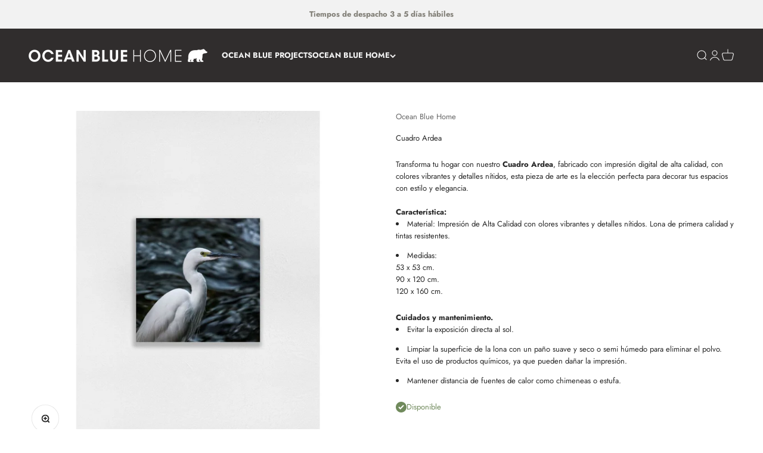

--- FILE ---
content_type: text/html; charset=utf-8
request_url: https://www.oceanblue.com.co/products/cuadro-ardea
body_size: 38083
content:
<!-- Hotjar Tracking Code for https://www.oceanblue.com.co/ -->
<script>
    (function(h,o,t,j,a,r){
        h.hj=h.hj||function(){(h.hj.q=h.hj.q||[]).push(arguments)};
        h._hjSettings={hjid:3707828,hjsv:6};
        a=o.getElementsByTagName('head')[0];
        r=o.createElement('script');r.async=1;
        r.src=t+h._hjSettings.hjid+j+h._hjSettings.hjsv;
        a.appendChild(r);
    })(window,document,'https://static.hotjar.com/c/hotjar-','.js?sv=');
</script>
<!doctype html>

<html class="no-js" lang="es" dir="ltr">
  <head>
<!-- "snippets/booster-seo.liquid" was not rendered, the associated app was uninstalled -->
  <link rel="stylesheet" href="https://obscure-escarpment-2240.herokuapp.com/stylesheets/bcpo-front.css">
  <script>var bcpo_product={"id":6603619205198,"title":"Cuadro Ardea","handle":"cuadro-ardea","description":"\u003cp\u003e\u003cspan data-mce-fragment=\"1\"\u003eTransforma tu hogar con nuestro \u003cstrong\u003eCuadro Ardea\u003c\/strong\u003e, fabricado con impresión digital de alta calidad, con colores vibrantes y detalles nítidos, esta pieza de arte es la elección perfecta para decorar tus espacios con estilo y elegancia.\u003cbr\u003e\u003cbr\u003e\u003cstrong\u003eCaracterística:\u003c\/strong\u003e\u003c\/span\u003e\u003c\/p\u003e\n\u003cul\u003e\n\u003cli\u003eMaterial: Impresión de Alta Calidad con\u003cstrong\u003e \u003c\/strong\u003eolores vibrantes y detalles nítidos. Lona de primera calidad y tintas resistentes.\u003c\/li\u003e\n\u003cli\u003eMedidas: \u003cbr\u003e53 x 53 cm. \u003cbr\u003e90 x 120 cm.\u003cbr\u003e120 x 160 cm. \u003cbr\u003e\n\u003c\/li\u003e\n\u003c\/ul\u003e\n\u003cp\u003e\u003cstrong\u003eCuidados y mantenimiento. \u003c\/strong\u003e\u003c\/p\u003e\n\u003cul\u003e\n\u003cli\u003eEvitar la exposición directa al sol.\u003c\/li\u003e\n\u003cli\u003e\u003cspan\u003eLimpiar la superficie de la lona con un paño suave y seco o semi húmedo para eliminar el polvo. Evita el uso de productos químicos, ya que pueden dañar la impresión.\u003c\/span\u003e\u003c\/li\u003e\n\u003cli\u003e\u003cspan\u003eMantener distancia de fuentes de calor como chimeneas o estufa.\u003c\/span\u003e\u003c\/li\u003e\n\u003c\/ul\u003e","published_at":"2021-05-21T08:14:24-05:00","created_at":"2021-05-21T08:14:02-05:00","vendor":"Ocean Blue Home","type":"Cuadro","tags":["#cuadrorectangular","animales"],"price":16191000,"price_min":16191000,"price_max":55791000,"available":true,"price_varies":true,"compare_at_price":17990000,"compare_at_price_min":17990000,"compare_at_price_max":61990000,"compare_at_price_varies":true,"variants":[{"id":39589255708750,"title":"53x53","option1":"53x53","option2":null,"option3":null,"sku":"","requires_shipping":true,"taxable":true,"featured_image":{"id":29403532755022,"product_id":6603619205198,"position":2,"created_at":"2022-07-15T20:57:46-05:00","updated_at":"2022-07-15T20:57:46-05:00","alt":"cuadro decorativo, decoración, sala, estudio, habitación, colección animal, mar","width":1700,"height":1700,"src":"\/\/www.oceanblue.com.co\/cdn\/shop\/products\/cuadro-ardea-53x53-779.jpg?v=1657936666","variant_ids":[39589255708750]},"available":true,"name":"Cuadro Ardea - 53x53","public_title":"53x53","options":["53x53"],"price":16191000,"weight":0,"compare_at_price":17990000,"inventory_quantity":18,"inventory_management":"shopify","inventory_policy":"deny","barcode":"","featured_media":{"alt":"cuadro decorativo, decoración, sala, estudio, habitación, colección animal, mar","id":21746993725518,"position":2,"preview_image":{"aspect_ratio":1.0,"height":1700,"width":1700,"src":"\/\/www.oceanblue.com.co\/cdn\/shop\/products\/cuadro-ardea-53x53-779.jpg?v=1657936666"}},"requires_selling_plan":false,"selling_plan_allocations":[]},{"id":39589255741518,"title":"90x120","option1":"90x120","option2":null,"option3":null,"sku":"","requires_shipping":true,"taxable":true,"featured_image":{"id":29403532722254,"product_id":6603619205198,"position":1,"created_at":"2022-07-15T20:57:44-05:00","updated_at":"2022-07-15T20:57:44-05:00","alt":"cuadro decorativo, decoración, sala, estudio, habitación, colección animal, mar","width":1700,"height":1700,"src":"\/\/www.oceanblue.com.co\/cdn\/shop\/products\/cuadro-ardea-90x120-452.jpg?v=1657936664","variant_ids":[39589255741518,39589255774286]},"available":true,"name":"Cuadro Ardea - 90x120","public_title":"90x120","options":["90x120"],"price":34641000,"weight":0,"compare_at_price":38490000,"inventory_quantity":20,"inventory_management":"shopify","inventory_policy":"deny","barcode":"","featured_media":{"alt":"cuadro decorativo, decoración, sala, estudio, habitación, colección animal, mar","id":21746993692750,"position":1,"preview_image":{"aspect_ratio":1.0,"height":1700,"width":1700,"src":"\/\/www.oceanblue.com.co\/cdn\/shop\/products\/cuadro-ardea-90x120-452.jpg?v=1657936664"}},"requires_selling_plan":false,"selling_plan_allocations":[]},{"id":39589255774286,"title":"120x160","option1":"120x160","option2":null,"option3":null,"sku":"","requires_shipping":true,"taxable":true,"featured_image":{"id":29403532722254,"product_id":6603619205198,"position":1,"created_at":"2022-07-15T20:57:44-05:00","updated_at":"2022-07-15T20:57:44-05:00","alt":"cuadro decorativo, decoración, sala, estudio, habitación, colección animal, mar","width":1700,"height":1700,"src":"\/\/www.oceanblue.com.co\/cdn\/shop\/products\/cuadro-ardea-90x120-452.jpg?v=1657936664","variant_ids":[39589255741518,39589255774286]},"available":true,"name":"Cuadro Ardea - 120x160","public_title":"120x160","options":["120x160"],"price":55791000,"weight":0,"compare_at_price":61990000,"inventory_quantity":20,"inventory_management":"shopify","inventory_policy":"deny","barcode":"","featured_media":{"alt":"cuadro decorativo, decoración, sala, estudio, habitación, colección animal, mar","id":21746993692750,"position":1,"preview_image":{"aspect_ratio":1.0,"height":1700,"width":1700,"src":"\/\/www.oceanblue.com.co\/cdn\/shop\/products\/cuadro-ardea-90x120-452.jpg?v=1657936664"}},"requires_selling_plan":false,"selling_plan_allocations":[]}],"images":["\/\/www.oceanblue.com.co\/cdn\/shop\/products\/cuadro-ardea-90x120-452.jpg?v=1657936664","\/\/www.oceanblue.com.co\/cdn\/shop\/products\/cuadro-ardea-53x53-779.jpg?v=1657936666"],"featured_image":"\/\/www.oceanblue.com.co\/cdn\/shop\/products\/cuadro-ardea-90x120-452.jpg?v=1657936664","options":["Tamaño"],"media":[{"alt":"cuadro decorativo, decoración, sala, estudio, habitación, colección animal, mar","id":21746993692750,"position":1,"preview_image":{"aspect_ratio":1.0,"height":1700,"width":1700,"src":"\/\/www.oceanblue.com.co\/cdn\/shop\/products\/cuadro-ardea-90x120-452.jpg?v=1657936664"},"aspect_ratio":1.0,"height":1700,"media_type":"image","src":"\/\/www.oceanblue.com.co\/cdn\/shop\/products\/cuadro-ardea-90x120-452.jpg?v=1657936664","width":1700},{"alt":"cuadro decorativo, decoración, sala, estudio, habitación, colección animal, mar","id":21746993725518,"position":2,"preview_image":{"aspect_ratio":1.0,"height":1700,"width":1700,"src":"\/\/www.oceanblue.com.co\/cdn\/shop\/products\/cuadro-ardea-53x53-779.jpg?v=1657936666"},"aspect_ratio":1.0,"height":1700,"media_type":"image","src":"\/\/www.oceanblue.com.co\/cdn\/shop\/products\/cuadro-ardea-53x53-779.jpg?v=1657936666","width":1700}],"requires_selling_plan":false,"selling_plan_groups":[],"content":"\u003cp\u003e\u003cspan data-mce-fragment=\"1\"\u003eTransforma tu hogar con nuestro \u003cstrong\u003eCuadro Ardea\u003c\/strong\u003e, fabricado con impresión digital de alta calidad, con colores vibrantes y detalles nítidos, esta pieza de arte es la elección perfecta para decorar tus espacios con estilo y elegancia.\u003cbr\u003e\u003cbr\u003e\u003cstrong\u003eCaracterística:\u003c\/strong\u003e\u003c\/span\u003e\u003c\/p\u003e\n\u003cul\u003e\n\u003cli\u003eMaterial: Impresión de Alta Calidad con\u003cstrong\u003e \u003c\/strong\u003eolores vibrantes y detalles nítidos. Lona de primera calidad y tintas resistentes.\u003c\/li\u003e\n\u003cli\u003eMedidas: \u003cbr\u003e53 x 53 cm. \u003cbr\u003e90 x 120 cm.\u003cbr\u003e120 x 160 cm. \u003cbr\u003e\n\u003c\/li\u003e\n\u003c\/ul\u003e\n\u003cp\u003e\u003cstrong\u003eCuidados y mantenimiento. \u003c\/strong\u003e\u003c\/p\u003e\n\u003cul\u003e\n\u003cli\u003eEvitar la exposición directa al sol.\u003c\/li\u003e\n\u003cli\u003e\u003cspan\u003eLimpiar la superficie de la lona con un paño suave y seco o semi húmedo para eliminar el polvo. Evita el uso de productos químicos, ya que pueden dañar la impresión.\u003c\/span\u003e\u003c\/li\u003e\n\u003cli\u003e\u003cspan\u003eMantener distancia de fuentes de calor como chimeneas o estufa.\u003c\/span\u003e\u003c\/li\u003e\n\u003c\/ul\u003e"};  var bcpo_settings={"fallback":"default","auto_select":"off","load_main_image":"on","replaceImage":"on","border_style":"round","tooltips":"hide","sold_out_style":"transparent","theme":"light","jumbo_colors":"medium","jumbo_images":"medium","circle_swatches":"","inventory_style":"amazon","override_ajax":"relentless","add_price_addons":"on","money_format2":"${{ amount_no_decimals }} COP","money_format_without_currency":"${{ amount_no_decimals }}","show_currency":"on","file_upload_warning":"off","global_auto_image_options":"","global_color_options":"","global_colors":[{"key":"Tarjeta de regalo ","value":"#1f1713"}]};var inventory_quantity = [];inventory_quantity.push(18);inventory_quantity.push(20);inventory_quantity.push(20);if(bcpo_product) { for (var i = 0; i < bcpo_product.variants.length; i += 1) { bcpo_product.variants[i].inventory_quantity = inventory_quantity[i]; }}window.bcpo = window.bcpo || {}; bcpo.cart = {"note":null,"attributes":{},"original_total_price":0,"total_price":0,"total_discount":0,"total_weight":0.0,"item_count":0,"items":[],"requires_shipping":false,"currency":"COP","items_subtotal_price":0,"cart_level_discount_applications":[],"checkout_charge_amount":0}; bcpo.ogFormData = FormData; bcpo.money_with_currency_format = "${{ amount_no_decimals }} COP";bcpo.money_format = "${{ amount_no_decimals }}";</script>
    <meta charset="utf-8">
    <meta name="viewport" content="width=device-width, initial-scale=1.0, height=device-height, minimum-scale=1.0, maximum-scale=1.0">
    <meta name="theme-color" content="#302d2d">

    
<link rel="canonical" href="https://www.oceanblue.com.co/products/cuadro-ardea"><link rel="shortcut icon" href="//www.oceanblue.com.co/cdn/shop/files/LOGO_bab94e68-1da2-42f2-ae7d-730d8a2221c8.png?v=1690566112&width=96">
      <link rel="apple-touch-icon" href="//www.oceanblue.com.co/cdn/shop/files/LOGO_bab94e68-1da2-42f2-ae7d-730d8a2221c8.png?v=1690566112&width=180"><link rel="preconnect" href="https://cdn.shopify.com">
    <link rel="preconnect" href="https://fonts.shopifycdn.com" crossorigin>
    <link rel="dns-prefetch" href="https://productreviews.shopifycdn.com"><link rel="modulepreload" href="//www.oceanblue.com.co/cdn/shop/t/27/assets/vendor.min.js?v=56430842210900357591675710758" as="script">
    <link rel="modulepreload" href="//www.oceanblue.com.co/cdn/shop/t/27/assets/theme.js?v=48134745324566462831696883783" as="script">
    <link rel="modulepreload" href="//www.oceanblue.com.co/cdn/shop/t/27/assets/sections.js?v=138526679523730854211696900637" as="script"><link rel="preload" href="//www.oceanblue.com.co/cdn/fonts/open_sans/opensans_n4.c32e4d4eca5273f6d4ee95ddf54b5bbb75fc9b61.woff2" as="font" type="font/woff2" crossorigin><link rel="preload" href="//www.oceanblue.com.co/cdn/fonts/jost/jost_n4.d47a1b6347ce4a4c9f437608011273009d91f2b7.woff2" as="font" type="font/woff2" crossorigin><meta property="og:type" content="product">
  <meta property="og:title" content="Cuadro Ardea">
  <meta property="product:price:amount" content="161,910">
  <meta property="product:price:currency" content="COP"><meta property="og:image" content="http://www.oceanblue.com.co/cdn/shop/products/cuadro-ardea-90x120-452.jpg?v=1657936664&width=2048">
  <meta property="og:image:secure_url" content="https://www.oceanblue.com.co/cdn/shop/products/cuadro-ardea-90x120-452.jpg?v=1657936664&width=2048">
  <meta property="og:image:width" content="1700">
  <meta property="og:image:height" content="1700"><meta property="og:description" content="Transforma tu hogar con nuestro Cuadro Ardea, fabricado con impresión digital de alta calidad, con colores vibrantes y detalles nítidos, esta pieza de arte es la elección perfecta para decorar tus espacios con estilo y elegancia.Característica: Material: Impresión de Alta Calidad con olores vibrantes y detalles nítidos"><meta property="og:url" content="https://www.oceanblue.com.co/products/cuadro-ardea">
<meta property="og:site_name" content="Ocean Blue Home"><meta name="twitter:card" content="summary"><meta name="twitter:title" content="Cuadro Ardea">
  <meta name="twitter:description" content="Transforma tu hogar con nuestro Cuadro Ardea, fabricado con impresión digital de alta calidad, con colores vibrantes y detalles nítidos, esta pieza de arte es la elección perfecta para decorar tus espacios con estilo y elegancia.Característica:

Material: Impresión de Alta Calidad con olores vibrantes y detalles nítidos. Lona de primera calidad y tintas resistentes.
Medidas: 53 x 53 cm. 90 x 120 cm.120 x 160 cm. 


Cuidados y mantenimiento. 

Evitar la exposición directa al sol.
Limpiar la superficie de la lona con un paño suave y seco o semi húmedo para eliminar el polvo. Evita el uso de productos químicos, ya que pueden dañar la impresión.
Mantener distancia de fuentes de calor como chimeneas o estufa.
"><meta name="twitter:image" content="https://www.oceanblue.com.co/cdn/shop/products/cuadro-ardea-90x120-452.jpg?crop=center&height=1200&v=1657936664&width=1200">
  <meta name="twitter:image:alt" content="cuadro decorativo, decoración, sala, estudio, habitación, colección animal, mar">
  <script type="application/ld+json">
  {
    "@context": "https://schema.org",
    "@type": "Product",
    "productID": 6603619205198,
    "offers": [{
          "@type": "Offer",
          "name": "53x53",
          "availability":"https://schema.org/InStock",
          "price": 161910.0,
          "priceCurrency": "COP",
          "priceValidUntil": "2026-02-12","url": "https://www.oceanblue.com.co/products/cuadro-ardea?variant=39589255708750"
        },
{
          "@type": "Offer",
          "name": "90x120",
          "availability":"https://schema.org/InStock",
          "price": 346410.0,
          "priceCurrency": "COP",
          "priceValidUntil": "2026-02-12","url": "https://www.oceanblue.com.co/products/cuadro-ardea?variant=39589255741518"
        },
{
          "@type": "Offer",
          "name": "120x160",
          "availability":"https://schema.org/InStock",
          "price": 557910.0,
          "priceCurrency": "COP",
          "priceValidUntil": "2026-02-12","url": "https://www.oceanblue.com.co/products/cuadro-ardea?variant=39589255774286"
        }
],"brand": {
      "@type": "Brand",
      "name": "Ocean Blue Home"
    },
    "name": "Cuadro Ardea",
    "description": "Transforma tu hogar con nuestro Cuadro Ardea, fabricado con impresión digital de alta calidad, con colores vibrantes y detalles nítidos, esta pieza de arte es la elección perfecta para decorar tus espacios con estilo y elegancia.Característica:\n\nMaterial: Impresión de Alta Calidad con olores vibrantes y detalles nítidos. Lona de primera calidad y tintas resistentes.\nMedidas: 53 x 53 cm. 90 x 120 cm.120 x 160 cm. \n\n\nCuidados y mantenimiento. \n\nEvitar la exposición directa al sol.\nLimpiar la superficie de la lona con un paño suave y seco o semi húmedo para eliminar el polvo. Evita el uso de productos químicos, ya que pueden dañar la impresión.\nMantener distancia de fuentes de calor como chimeneas o estufa.\n",
    "category": "Cuadro",
    "url": "https://www.oceanblue.com.co/products/cuadro-ardea",
    "sku": "","weight": {
        "@type": "QuantitativeValue",
        "unitCode": "kg",
        "value": 0.0
      },"image": {
      "@type": "ImageObject",
      "url": "https://www.oceanblue.com.co/cdn/shop/products/cuadro-ardea-90x120-452.jpg?v=1657936664&width=1024",
      "image": "https://www.oceanblue.com.co/cdn/shop/products/cuadro-ardea-90x120-452.jpg?v=1657936664&width=1024",
      "name": "cuadro decorativo, decoración, sala, estudio, habitación, colección animal, mar",
      "width": "1024",
      "height": "1024"
    }
  }
  </script>



  <script type="application/ld+json">
  {
    "@context": "https://schema.org",
    "@type": "BreadcrumbList",
  "itemListElement": [{
      "@type": "ListItem",
      "position": 1,
      "name": "Inicio",
      "item": "https://www.oceanblue.com.co"
    },{
          "@type": "ListItem",
          "position": 2,
          "name": "Cuadro Ardea",
          "item": "https://www.oceanblue.com.co/products/cuadro-ardea"
        }]
  }
  </script>

<style>/* Typography (heading) */
  @font-face {
  font-family: "Open Sans";
  font-weight: 400;
  font-style: normal;
  font-display: fallback;
  src: url("//www.oceanblue.com.co/cdn/fonts/open_sans/opensans_n4.c32e4d4eca5273f6d4ee95ddf54b5bbb75fc9b61.woff2") format("woff2"),
       url("//www.oceanblue.com.co/cdn/fonts/open_sans/opensans_n4.5f3406f8d94162b37bfa232b486ac93ee892406d.woff") format("woff");
}

@font-face {
  font-family: "Open Sans";
  font-weight: 400;
  font-style: italic;
  font-display: fallback;
  src: url("//www.oceanblue.com.co/cdn/fonts/open_sans/opensans_i4.6f1d45f7a46916cc95c694aab32ecbf7509cbf33.woff2") format("woff2"),
       url("//www.oceanblue.com.co/cdn/fonts/open_sans/opensans_i4.4efaa52d5a57aa9a57c1556cc2b7465d18839daa.woff") format("woff");
}

/* Typography (body) */
  @font-face {
  font-family: Jost;
  font-weight: 400;
  font-style: normal;
  font-display: fallback;
  src: url("//www.oceanblue.com.co/cdn/fonts/jost/jost_n4.d47a1b6347ce4a4c9f437608011273009d91f2b7.woff2") format("woff2"),
       url("//www.oceanblue.com.co/cdn/fonts/jost/jost_n4.791c46290e672b3f85c3d1c651ef2efa3819eadd.woff") format("woff");
}

@font-face {
  font-family: Jost;
  font-weight: 400;
  font-style: italic;
  font-display: fallback;
  src: url("//www.oceanblue.com.co/cdn/fonts/jost/jost_i4.b690098389649750ada222b9763d55796c5283a5.woff2") format("woff2"),
       url("//www.oceanblue.com.co/cdn/fonts/jost/jost_i4.fd766415a47e50b9e391ae7ec04e2ae25e7e28b0.woff") format("woff");
}

@font-face {
  font-family: Jost;
  font-weight: 700;
  font-style: normal;
  font-display: fallback;
  src: url("//www.oceanblue.com.co/cdn/fonts/jost/jost_n7.921dc18c13fa0b0c94c5e2517ffe06139c3615a3.woff2") format("woff2"),
       url("//www.oceanblue.com.co/cdn/fonts/jost/jost_n7.cbfc16c98c1e195f46c536e775e4e959c5f2f22b.woff") format("woff");
}

@font-face {
  font-family: Jost;
  font-weight: 700;
  font-style: italic;
  font-display: fallback;
  src: url("//www.oceanblue.com.co/cdn/fonts/jost/jost_i7.d8201b854e41e19d7ed9b1a31fe4fe71deea6d3f.woff2") format("woff2"),
       url("//www.oceanblue.com.co/cdn/fonts/jost/jost_i7.eae515c34e26b6c853efddc3fc0c552e0de63757.woff") format("woff");
}

:root {
    /**
     * ---------------------------------------------------------------------
     * SPACING VARIABLES
     *
     * We are using a spacing inspired from frameworks like Tailwind CSS.
     * ---------------------------------------------------------------------
     */
    --spacing-0-5: 0.125rem; /* 2px */
    --spacing-1: 0.25rem; /* 4px */
    --spacing-1-5: 0.375rem; /* 6px */
    --spacing-2: 0.5rem; /* 8px */
    --spacing-2-5: 0.625rem; /* 10px */
    --spacing-3: 0.75rem; /* 12px */
    --spacing-3-5: 0.875rem; /* 14px */
    --spacing-4: 1rem; /* 16px */
    --spacing-4-5: 1.125rem; /* 18px */
    --spacing-5: 1.25rem; /* 20px */
    --spacing-5-5: 1.375rem; /* 22px */
    --spacing-6: 1.5rem; /* 24px */
    --spacing-6-5: 1.625rem; /* 26px */
    --spacing-7: 1.75rem; /* 28px */
    --spacing-7-5: 1.875rem; /* 30px */
    --spacing-8: 2rem; /* 32px */
    --spacing-8-5: 2.125rem; /* 34px */
    --spacing-9: 2.25rem; /* 36px */
    --spacing-9-5: 2.375rem; /* 38px */
    --spacing-10: 2.5rem; /* 40px */
    --spacing-11: 2.75rem; /* 44px */
    --spacing-12: 3rem; /* 48px */
    --spacing-14: 3.5rem; /* 56px */
    --spacing-16: 4rem; /* 64px */
    --spacing-18: 4.5rem; /* 72px */
    --spacing-20: 5rem; /* 80px */
    --spacing-24: 6rem; /* 96px */
    --spacing-28: 7rem; /* 112px */
    --spacing-32: 8rem; /* 128px */
    --spacing-36: 9rem; /* 144px */
    --spacing-40: 10rem; /* 160px */
    --spacing-44: 11rem; /* 176px */
    --spacing-48: 12rem; /* 192px */
    --spacing-52: 13rem; /* 208px */
    --spacing-56: 14rem; /* 224px */
    --spacing-60: 15rem; /* 240px */
    --spacing-64: 16rem; /* 256px */
    --spacing-72: 18rem; /* 288px */
    --spacing-80: 20rem; /* 320px */
    --spacing-96: 24rem; /* 384px */

    /* Container */
    --container-max-width: 1520px;
    --container-narrow-max-width: 1270px;
    --container-gutter: var(--spacing-5);
    --section-outer-spacing-block: var(--spacing-12);
    --section-inner-max-spacing-block: var(--spacing-10);
    --section-inner-spacing-inline: var(--container-gutter);
    --section-stack-spacing-block: var(--spacing-8);

    /* Grid gutter */
    --grid-gutter: var(--spacing-5);

    /* Product list settings */
    --product-list-row-gap: var(--spacing-8);
    --product-list-column-gap: var(--grid-gutter);

    /* Form settings */
    --input-gap: var(--spacing-2);
    --input-height: 2.625rem;
    --input-padding-inline: var(--spacing-4);

    /* Other sizes */
    --sticky-area-height: calc(var(--sticky-announcement-bar-enabled, 0) * var(--announcement-bar-height, 0px) + var(--sticky-header-enabled, 0) * var(--header-height, 0px));

    /* RTL support */
    --transform-logical-flip: 1;
    --transform-origin-start: left;
    --transform-origin-end: right;

    /**
     * ---------------------------------------------------------------------
     * TYPOGRAPHY
     * ---------------------------------------------------------------------
     */

    /* Font properties */
    --heading-font-family: "Open Sans", sans-serif;
    --heading-font-weight: 400;
    --heading-font-style: normal;
    --heading-text-transform: normal;
    --heading-letter-spacing: -0.01em;
    --text-font-family: Jost, sans-serif;
    --text-font-weight: 400;
    --text-font-style: normal;
    --text-letter-spacing: 0.0em;

    /* Font sizes */
    --text-h0: 2.75rem;
    --text-h1: 2rem;
    --text-h2: 1.75rem;
    --text-h3: 1.375rem;
    --text-h4: 1.125rem;
    --text-h5: 1.125rem;
    --text-h6: 1rem;
    --text-xs: 0.6875rem;
    --text-sm: 0.75rem;
    --text-base: 0.875rem;
    --text-lg: 1.125rem;

    /**
     * ---------------------------------------------------------------------
     * COLORS
     * ---------------------------------------------------------------------
     */

    /* Color settings */--accent: 39 39 39;
    --text-primary: 39 39 39;
    --background-primary: 255 255 255;
    --dialog-background: 255 255 255;
    --border-color: var(--text-color, var(--text-primary)) / 0.12;

    /* Button colors */
    --button-background-primary: 39 39 39;
    --button-text-primary: 255 255 255;
    --button-background-secondary: 96 21 20;
    --button-text-secondary: 255 255 255;

    /* Status colors */
    --success-background: 238 241 235;
    --success-text: 112 138 92;
    --warning-background: 252 240 227;
    --warning-text: 227 126 22;
    --error-background: 245 229 229;
    --error-text: 170 40 38;

    /* Product colors */
    --on-sale-text: 227 79 79;
    --on-sale-badge-background: 227 79 79;
    --on-sale-badge-text: 255 255 255;
    --sold-out-badge-background: 190 189 185;
    --sold-out-badge-text: 0 0 0;
    --primary-badge-background: 96 21 20;
    --primary-badge-text: 255 255 255;
    --star-color: 255 183 74;
    --product-card-background: 255 255 255;
    --product-card-text: 39 39 39;

    /* Header colors */
    --header-background: 48 45 45;
    --header-text: 242 242 242;

    /* Footer colors */
    --footer-background: 242 242 242;
    --footer-text: 39 39 39;

    /* Rounded variables (used for border radius) */
    --rounded-xs: 0.25rem;
    --rounded-sm: 0.375rem;
    --rounded: 0.75rem;
    --rounded-lg: 1.5rem;
    --rounded-full: 9999px;

    --rounded-button: 3.75rem;
    --rounded-input: 0.5rem;

    /* Box shadow */
    --shadow-sm: 0 2px 8px rgb(var(--text-primary) / 0.1);
    --shadow: 0 5px 15px rgb(var(--text-primary) / 0.1);
    --shadow-md: 0 5px 30px rgb(var(--text-primary) / 0.1);
    --shadow-block: 0px 18px 50px rgb(var(--text-primary) / 0.1);

    /**
     * ---------------------------------------------------------------------
     * OTHER
     * ---------------------------------------------------------------------
     */

    --cursor-close-svg-url: url(//www.oceanblue.com.co/cdn/shop/t/27/assets/cursor-close.svg?v=147174565022153725511675710783);
    --cursor-zoom-in-svg-url: url(//www.oceanblue.com.co/cdn/shop/t/27/assets/cursor-zoom-in.svg?v=154953035094101115921675710783);
    --cursor-zoom-out-svg-url: url(//www.oceanblue.com.co/cdn/shop/t/27/assets/cursor-zoom-out.svg?v=16155520337305705181675710783);
    --checkmark-svg-url: url(//www.oceanblue.com.co/cdn/shop/t/27/assets/checkmark.svg?v=77552481021870063511675710783);
  }

  [dir="rtl"]:root {
    /* RTL support */
    --transform-logical-flip: -1;
    --transform-origin-start: right;
    --transform-origin-end: left;
  }

  @media screen and (min-width: 700px) {
    :root {
      /* Typography (font size) */
      --text-h0: 3.5rem;
      --text-h1: 2.5rem;
      --text-h2: 2rem;
      --text-h3: 1.625rem;
      --text-h4: 1.375rem;
      --text-h5: 1.125rem;
      --text-h6: 1rem;

      --text-xs: 0.6875rem;
      --text-sm: 0.75rem;
      --text-base: 0.8125rem;
      --text-lg: 1.0625rem;

      /* Spacing */
      --container-gutter: 2rem;
      --section-outer-spacing-block: var(--spacing-16);
      --section-inner-max-spacing-block: var(--spacing-12);
      --section-inner-spacing-inline: var(--spacing-14);
      --section-stack-spacing-block: var(--spacing-12);

      /* Grid gutter */
      --grid-gutter: var(--spacing-6);

      /* Product list settings */
      --product-list-row-gap: var(--spacing-12);

      /* Form settings */
      --input-gap: 1rem;
      --input-height: 3.125rem;
      --input-padding-inline: var(--spacing-5);
    }
  }

  @media screen and (min-width: 1000px) {
    :root {
      /* Spacing settings */
      --container-gutter: var(--spacing-12);
      --section-outer-spacing-block: var(--spacing-18);
      --section-inner-max-spacing-block: var(--spacing-16);
      --section-inner-spacing-inline: var(--spacing-18);
      --section-stack-spacing-block: var(--spacing-12);
    }
  }

  @media screen and (min-width: 1150px) {
    :root {
      /* Spacing settings */
      --container-gutter: var(--spacing-12);
      --section-outer-spacing-block: var(--spacing-20);
      --section-inner-max-spacing-block: var(--spacing-16);
      --section-inner-spacing-inline: var(--spacing-18);
      --section-stack-spacing-block: var(--spacing-12);
    }
  }

  @media screen and (min-width: 1400px) {
    :root {
      /* Typography (font size) */
      --text-h0: 4.5rem;
      --text-h1: 3.5rem;
      --text-h2: 2.75rem;
      --text-h3: 2rem;
      --text-h4: 1.75rem;
      --text-h5: 1.375rem;
      --text-h6: 1.25rem;

      --section-outer-spacing-block: var(--spacing-24);
      --section-inner-max-spacing-block: var(--spacing-18);
      --section-inner-spacing-inline: var(--spacing-20);
    }
  }

  @media screen and (min-width: 1600px) {
    :root {
      --section-outer-spacing-block: var(--spacing-24);
      --section-inner-max-spacing-block: var(--spacing-20);
      --section-inner-spacing-inline: var(--spacing-24);
    }
  }

  /**
   * ---------------------------------------------------------------------
   * LIQUID DEPENDANT CSS
   *
   * Our main CSS is Liquid free, but some very specific features depend on
   * theme settings, so we have them here
   * ---------------------------------------------------------------------
   */@media screen and (pointer: fine) {
        /* The !important are for the Shopify Payment button to ensure we override the default from Shopify styles */
        .button:not([disabled]):not(.button--outline):hover, .btn:not([disabled]):hover, .shopify-payment-button__button--unbranded:not([disabled]):hover {
          background-color: transparent !important;
          color: rgb(var(--button-outline-color) / var(--button-background-opacity, 1)) !important;
          box-shadow: inset 0 0 0 2px currentColor !important;
        }

        .button--outline:not([disabled]):hover {
          background: rgb(var(--button-background));
          color: rgb(var(--button-text-color));
          box-shadow: inset 0 0 0 2px rgb(var(--button-background));
        }
      }</style><script>
  document.documentElement.classList.replace('no-js', 'js');

  // This allows to expose several variables to the global scope, to be used in scripts
  window.themeVariables = {
    settings: {
      showPageTransition: true,
      headingApparition: "split_rotation",
      pageType: "product",
      moneyFormat: "${{ amount_no_decimals }}",
      moneyWithCurrencyFormat: "${{ amount_no_decimals }} COP",
      currencyCodeEnabled: true,
      cartType: "drawer",
      showDiscount: true,
      discountMode: "percentage"
    },

    strings: {
      accessibilityClose: "Cerrar",
      accessibilityNext: "Siguiente",
      accessibilityPrevious: "Anterior",
      addToCartButton: "Añadir a la cesta",
      soldOutButton: "Agotado",
      preOrderButton: "Pedido previo",
      unavailableButton: "No disponible",
      closeGallery: "Cerrar galería",
      zoomGallery: "Zoom",
      errorGallery: "No se puede cargar la imagen",
      soldOutBadge: "Agotado",
      discountBadge: "Ahorra @@",
      sku: "SKU:",
      searchNoResults: "No se encontraron resultados.",
      addOrderNote: "Añadir nota al pedido",
      editOrderNote: "Editar nota del pedido",
      shippingEstimatorNoResults: "No hacemos envíos a tu dirección.",
      shippingEstimatorOneResult: "Hay una tarifa de gastos de envío para tu dirección:",
      shippingEstimatorMultipleResults: "Hay varias tarifas de gastos de envío para tu dirección:",
      shippingEstimatorError: "Se produjo un error al recuperar las tarifas de gastos de envío:"
    },

    breakpoints: {
      'sm': 'screen and (min-width: 700px)',
      'md': 'screen and (min-width: 1000px)',
      'lg': 'screen and (min-width: 1150px)',
      'xl': 'screen and (min-width: 1400px)',

      'sm-max': 'screen and (max-width: 699px)',
      'md-max': 'screen and (max-width: 999px)',
      'lg-max': 'screen and (max-width: 1149px)',
      'xl-max': 'screen and (max-width: 1399px)'
    }
  };window.addEventListener('DOMContentLoaded', () => {
      const isReloaded = (window.performance.navigation && window.performance.navigation.type === 1) || window.performance.getEntriesByType('navigation').map((nav) => nav.type).includes('reload');

      if ('animate' in document.documentElement && window.matchMedia('(prefers-reduced-motion: no-preference)').matches && document.referrer.includes(location.host) && !isReloaded) {
        document.body.animate({opacity: [0, 1]}, {duration: 115, fill: 'forwards'});
      }
    });

    window.addEventListener('pageshow', (event) => {
      document.body.classList.remove('page-transition');

      if (event.persisted) {
        document.body.animate({opacity: [0, 1]}, {duration: 0, fill: 'forwards'});
      }
    });// For detecting native share
  document.documentElement.classList.add(`native-share--${navigator.share ? 'enabled' : 'disabled'}`);// We save the product ID in local storage to be eventually used for recently viewed section
    try {
      const recentlyViewedProducts = new Set(JSON.parse(localStorage.getItem('theme:recently-viewed-products') || '[]'));

      recentlyViewedProducts.delete(6603619205198); // Delete first to re-move the product
      recentlyViewedProducts.add(6603619205198);

      localStorage.setItem('theme:recently-viewed-products', JSON.stringify(Array.from(recentlyViewedProducts.values()).reverse()));
    } catch (e) {
      // Safari in private mode does not allow setting item, we silently fail
    }</script><script type="module" src="//www.oceanblue.com.co/cdn/shop/t/27/assets/vendor.min.js?v=56430842210900357591675710758"></script>
    <script type="module" src="//www.oceanblue.com.co/cdn/shop/t/27/assets/theme.js?v=48134745324566462831696883783"></script>
    <script type="module" src="//www.oceanblue.com.co/cdn/shop/t/27/assets/sections.js?v=138526679523730854211696900637"></script>

    <script>window.performance && window.performance.mark && window.performance.mark('shopify.content_for_header.start');</script><meta name="google-site-verification" content="uMOzmJfKQMuEp_R4UflAGl7UtUs5S9cyOdVbsuaYBvM">
<meta name="google-site-verification" content="lZjYrBt56a0OpDn9yoq-bS7OgfjDOEYBCBvEjRjKvJM">
<meta id="shopify-digital-wallet" name="shopify-digital-wallet" content="/18681741/digital_wallets/dialog">
<meta name="shopify-checkout-api-token" content="a4159bc9dcbe1b7b9ac2cae8c141f942">
<meta id="in-context-paypal-metadata" data-shop-id="18681741" data-venmo-supported="false" data-environment="production" data-locale="es_ES" data-paypal-v4="true" data-currency="COP">
<link rel="alternate" type="application/json+oembed" href="https://www.oceanblue.com.co/products/cuadro-ardea.oembed">
<script async="async" src="/checkouts/internal/preloads.js?locale=es-CO"></script>
<script id="shopify-features" type="application/json">{"accessToken":"a4159bc9dcbe1b7b9ac2cae8c141f942","betas":["rich-media-storefront-analytics"],"domain":"www.oceanblue.com.co","predictiveSearch":true,"shopId":18681741,"locale":"es"}</script>
<script>var Shopify = Shopify || {};
Shopify.shop = "ocean-blue-home.myshopify.com";
Shopify.locale = "es";
Shopify.currency = {"active":"COP","rate":"1.0"};
Shopify.country = "CO";
Shopify.theme = {"name":"Impact","id":143309996326,"schema_name":"Impact","schema_version":"3.1.1","theme_store_id":1190,"role":"main"};
Shopify.theme.handle = "null";
Shopify.theme.style = {"id":null,"handle":null};
Shopify.cdnHost = "www.oceanblue.com.co/cdn";
Shopify.routes = Shopify.routes || {};
Shopify.routes.root = "/";</script>
<script type="module">!function(o){(o.Shopify=o.Shopify||{}).modules=!0}(window);</script>
<script>!function(o){function n(){var o=[];function n(){o.push(Array.prototype.slice.apply(arguments))}return n.q=o,n}var t=o.Shopify=o.Shopify||{};t.loadFeatures=n(),t.autoloadFeatures=n()}(window);</script>
<script id="shop-js-analytics" type="application/json">{"pageType":"product"}</script>
<script defer="defer" async type="module" src="//www.oceanblue.com.co/cdn/shopifycloud/shop-js/modules/v2/client.init-shop-cart-sync_BFpxDrjM.es.esm.js"></script>
<script defer="defer" async type="module" src="//www.oceanblue.com.co/cdn/shopifycloud/shop-js/modules/v2/chunk.common_CnP21gUX.esm.js"></script>
<script defer="defer" async type="module" src="//www.oceanblue.com.co/cdn/shopifycloud/shop-js/modules/v2/chunk.modal_D61HrJrg.esm.js"></script>
<script type="module">
  await import("//www.oceanblue.com.co/cdn/shopifycloud/shop-js/modules/v2/client.init-shop-cart-sync_BFpxDrjM.es.esm.js");
await import("//www.oceanblue.com.co/cdn/shopifycloud/shop-js/modules/v2/chunk.common_CnP21gUX.esm.js");
await import("//www.oceanblue.com.co/cdn/shopifycloud/shop-js/modules/v2/chunk.modal_D61HrJrg.esm.js");

  window.Shopify.SignInWithShop?.initShopCartSync?.({"fedCMEnabled":true,"windoidEnabled":true});

</script>
<script>(function() {
  var isLoaded = false;
  function asyncLoad() {
    if (isLoaded) return;
    isLoaded = true;
    var urls = ["\/\/cdn.shopify.com\/proxy\/22a53de1906443190ed3cf27b3c8798155300fad643e4edfca58235910ea3bd4\/obscure-escarpment-2240.herokuapp.com\/js\/best_custom_product_options.js?shop=ocean-blue-home.myshopify.com\u0026sp-cache-control=cHVibGljLCBtYXgtYWdlPTkwMA"];
    for (var i = 0; i < urls.length; i++) {
      var s = document.createElement('script');
      s.type = 'text/javascript';
      s.async = true;
      s.src = urls[i];
      var x = document.getElementsByTagName('script')[0];
      x.parentNode.insertBefore(s, x);
    }
  };
  if(window.attachEvent) {
    window.attachEvent('onload', asyncLoad);
  } else {
    window.addEventListener('load', asyncLoad, false);
  }
})();</script>
<script id="__st">var __st={"a":18681741,"offset":-18000,"reqid":"aed2fee3-a345-4303-9143-5e23dc9d0fc6-1770039983","pageurl":"www.oceanblue.com.co\/products\/cuadro-ardea","u":"9a8c1b2e4b15","p":"product","rtyp":"product","rid":6603619205198};</script>
<script>window.ShopifyPaypalV4VisibilityTracking = true;</script>
<script id="captcha-bootstrap">!function(){'use strict';const t='contact',e='account',n='new_comment',o=[[t,t],['blogs',n],['comments',n],[t,'customer']],c=[[e,'customer_login'],[e,'guest_login'],[e,'recover_customer_password'],[e,'create_customer']],r=t=>t.map((([t,e])=>`form[action*='/${t}']:not([data-nocaptcha='true']) input[name='form_type'][value='${e}']`)).join(','),a=t=>()=>t?[...document.querySelectorAll(t)].map((t=>t.form)):[];function s(){const t=[...o],e=r(t);return a(e)}const i='password',u='form_key',d=['recaptcha-v3-token','g-recaptcha-response','h-captcha-response',i],f=()=>{try{return window.sessionStorage}catch{return}},m='__shopify_v',_=t=>t.elements[u];function p(t,e,n=!1){try{const o=window.sessionStorage,c=JSON.parse(o.getItem(e)),{data:r}=function(t){const{data:e,action:n}=t;return t[m]||n?{data:e,action:n}:{data:t,action:n}}(c);for(const[e,n]of Object.entries(r))t.elements[e]&&(t.elements[e].value=n);n&&o.removeItem(e)}catch(o){console.error('form repopulation failed',{error:o})}}const l='form_type',E='cptcha';function T(t){t.dataset[E]=!0}const w=window,h=w.document,L='Shopify',v='ce_forms',y='captcha';let A=!1;((t,e)=>{const n=(g='f06e6c50-85a8-45c8-87d0-21a2b65856fe',I='https://cdn.shopify.com/shopifycloud/storefront-forms-hcaptcha/ce_storefront_forms_captcha_hcaptcha.v1.5.2.iife.js',D={infoText:'Protegido por hCaptcha',privacyText:'Privacidad',termsText:'Términos'},(t,e,n)=>{const o=w[L][v],c=o.bindForm;if(c)return c(t,g,e,D).then(n);var r;o.q.push([[t,g,e,D],n]),r=I,A||(h.body.append(Object.assign(h.createElement('script'),{id:'captcha-provider',async:!0,src:r})),A=!0)});var g,I,D;w[L]=w[L]||{},w[L][v]=w[L][v]||{},w[L][v].q=[],w[L][y]=w[L][y]||{},w[L][y].protect=function(t,e){n(t,void 0,e),T(t)},Object.freeze(w[L][y]),function(t,e,n,w,h,L){const[v,y,A,g]=function(t,e,n){const i=e?o:[],u=t?c:[],d=[...i,...u],f=r(d),m=r(i),_=r(d.filter((([t,e])=>n.includes(e))));return[a(f),a(m),a(_),s()]}(w,h,L),I=t=>{const e=t.target;return e instanceof HTMLFormElement?e:e&&e.form},D=t=>v().includes(t);t.addEventListener('submit',(t=>{const e=I(t);if(!e)return;const n=D(e)&&!e.dataset.hcaptchaBound&&!e.dataset.recaptchaBound,o=_(e),c=g().includes(e)&&(!o||!o.value);(n||c)&&t.preventDefault(),c&&!n&&(function(t){try{if(!f())return;!function(t){const e=f();if(!e)return;const n=_(t);if(!n)return;const o=n.value;o&&e.removeItem(o)}(t);const e=Array.from(Array(32),(()=>Math.random().toString(36)[2])).join('');!function(t,e){_(t)||t.append(Object.assign(document.createElement('input'),{type:'hidden',name:u})),t.elements[u].value=e}(t,e),function(t,e){const n=f();if(!n)return;const o=[...t.querySelectorAll(`input[type='${i}']`)].map((({name:t})=>t)),c=[...d,...o],r={};for(const[a,s]of new FormData(t).entries())c.includes(a)||(r[a]=s);n.setItem(e,JSON.stringify({[m]:1,action:t.action,data:r}))}(t,e)}catch(e){console.error('failed to persist form',e)}}(e),e.submit())}));const S=(t,e)=>{t&&!t.dataset[E]&&(n(t,e.some((e=>e===t))),T(t))};for(const o of['focusin','change'])t.addEventListener(o,(t=>{const e=I(t);D(e)&&S(e,y())}));const B=e.get('form_key'),M=e.get(l),P=B&&M;t.addEventListener('DOMContentLoaded',(()=>{const t=y();if(P)for(const e of t)e.elements[l].value===M&&p(e,B);[...new Set([...A(),...v().filter((t=>'true'===t.dataset.shopifyCaptcha))])].forEach((e=>S(e,t)))}))}(h,new URLSearchParams(w.location.search),n,t,e,['guest_login'])})(!0,!0)}();</script>
<script integrity="sha256-4kQ18oKyAcykRKYeNunJcIwy7WH5gtpwJnB7kiuLZ1E=" data-source-attribution="shopify.loadfeatures" defer="defer" src="//www.oceanblue.com.co/cdn/shopifycloud/storefront/assets/storefront/load_feature-a0a9edcb.js" crossorigin="anonymous"></script>
<script data-source-attribution="shopify.dynamic_checkout.dynamic.init">var Shopify=Shopify||{};Shopify.PaymentButton=Shopify.PaymentButton||{isStorefrontPortableWallets:!0,init:function(){window.Shopify.PaymentButton.init=function(){};var t=document.createElement("script");t.src="https://www.oceanblue.com.co/cdn/shopifycloud/portable-wallets/latest/portable-wallets.es.js",t.type="module",document.head.appendChild(t)}};
</script>
<script data-source-attribution="shopify.dynamic_checkout.buyer_consent">
  function portableWalletsHideBuyerConsent(e){var t=document.getElementById("shopify-buyer-consent"),n=document.getElementById("shopify-subscription-policy-button");t&&n&&(t.classList.add("hidden"),t.setAttribute("aria-hidden","true"),n.removeEventListener("click",e))}function portableWalletsShowBuyerConsent(e){var t=document.getElementById("shopify-buyer-consent"),n=document.getElementById("shopify-subscription-policy-button");t&&n&&(t.classList.remove("hidden"),t.removeAttribute("aria-hidden"),n.addEventListener("click",e))}window.Shopify?.PaymentButton&&(window.Shopify.PaymentButton.hideBuyerConsent=portableWalletsHideBuyerConsent,window.Shopify.PaymentButton.showBuyerConsent=portableWalletsShowBuyerConsent);
</script>
<script>
  function portableWalletsCleanup(e){e&&e.src&&console.error("Failed to load portable wallets script "+e.src);var t=document.querySelectorAll("shopify-accelerated-checkout .shopify-payment-button__skeleton, shopify-accelerated-checkout-cart .wallet-cart-button__skeleton"),e=document.getElementById("shopify-buyer-consent");for(let e=0;e<t.length;e++)t[e].remove();e&&e.remove()}function portableWalletsNotLoadedAsModule(e){e instanceof ErrorEvent&&"string"==typeof e.message&&e.message.includes("import.meta")&&"string"==typeof e.filename&&e.filename.includes("portable-wallets")&&(window.removeEventListener("error",portableWalletsNotLoadedAsModule),window.Shopify.PaymentButton.failedToLoad=e,"loading"===document.readyState?document.addEventListener("DOMContentLoaded",window.Shopify.PaymentButton.init):window.Shopify.PaymentButton.init())}window.addEventListener("error",portableWalletsNotLoadedAsModule);
</script>

<script type="module" src="https://www.oceanblue.com.co/cdn/shopifycloud/portable-wallets/latest/portable-wallets.es.js" onError="portableWalletsCleanup(this)" crossorigin="anonymous"></script>
<script nomodule>
  document.addEventListener("DOMContentLoaded", portableWalletsCleanup);
</script>

<link id="shopify-accelerated-checkout-styles" rel="stylesheet" media="screen" href="https://www.oceanblue.com.co/cdn/shopifycloud/portable-wallets/latest/accelerated-checkout-backwards-compat.css" crossorigin="anonymous">
<style id="shopify-accelerated-checkout-cart">
        #shopify-buyer-consent {
  margin-top: 1em;
  display: inline-block;
  width: 100%;
}

#shopify-buyer-consent.hidden {
  display: none;
}

#shopify-subscription-policy-button {
  background: none;
  border: none;
  padding: 0;
  text-decoration: underline;
  font-size: inherit;
  cursor: pointer;
}

#shopify-subscription-policy-button::before {
  box-shadow: none;
}

      </style>

<script>window.performance && window.performance.mark && window.performance.mark('shopify.content_for_header.end');</script>
  <script id="vopo-head">(function () {
	if (((document.documentElement.innerHTML.includes('asyncLoad') && !document.documentElement.innerHTML.includes('\\/obscure' + '-escarpment-2240')) || (window.bcpo && bcpo.disabled)) && !window.location.href.match(/[&?]yesbcpo/)) return;
	var script = document.createElement('script');
	var reg = new RegExp('\\\\/\\\\/cdn\\.shopify\\.com\\\\/proxy\\\\/[a-z0-9]+\\\\/obscure-escarpment-2240\\.herokuapp\\.com\\\\/js\\\\/best_custom_product_options\\.js[^"]+');
	var match = reg.exec(document.documentElement.innerHTML);
	script.src = match[0].split('\\').join('').replace('%3f', '?').replace('u0026', '&');
	var vopoHead = document.getElementById('vopo-head'); vopoHead.parentNode.insertBefore(script, vopoHead);
})();
</script><link href="//www.oceanblue.com.co/cdn/shop/t/27/assets/theme.css?v=3857575244182503551675710758" rel="stylesheet" type="text/css" media="all" />


<script>
  document.addEventListener("DOMContentLoaded", function(event) {
    const style = document.getElementById('wsg-custom-style');
    if (typeof window.isWsgCustomer != "undefined" && isWsgCustomer) {
      style.innerHTML = `
        ${style.innerHTML} 
        /* A friend of hideWsg - this will _show_ only for wsg customers. Add class to an element to use */
        .showWsg {
          display: unset;
        }
        /* wholesale only CSS */
        .additional-checkout-buttons, .shopify-payment-button {
          display: none !important;
        }
        .wsg-proxy-container select {
          background-color: 
          ${
        document.querySelector('input').style.backgroundColor
          ? document.querySelector('input').style.backgroundColor
          : 'white'
        } !important;
        }
      `;
    } else {
      style.innerHTML = `
        ${style.innerHTML}
        /* Add CSS rules here for NOT wsg customers - great to hide elements from retail when we can't access the code driving the element */
        
      `;
    }

    if (typeof window.embedButtonBg !== undefined && typeof window.embedButtonText !== undefined && window.embedButtonBg !== window.embedButtonText) {
      style.innerHTML = `
        ${style.innerHTML}
        .wsg-button-fix {
          background: ${embedButtonBg} !important;
          border-color: ${embedButtonBg} !important;
          color: ${embedButtonText} !important;
        }
      `;
    }

    // =========================
    //         CUSTOM JS
    // ==========================
    if (document.querySelector(".wsg-proxy-container")) {
      initNodeObserver(wsgCustomJs);
    }
  })

  function wsgCustomJs() {

    // update button classes
    const button = document.querySelectorAll(".wsg-button-fix");
    let buttonClass = "xxButtonClassesHerexx";
    buttonClass = buttonClass.split(" ");
    for (let i = 0; i < button.length; i++) {
      button[i].classList.add(... buttonClass);
    }

    // wsgCustomJs window placeholder
    // update secondary btn color on proxy cart
    if (document.getElementById("wsg-checkout-one")) {
      const checkoutButton = document.getElementById("wsg-checkout-one");
      let wsgBtnColor = window.getComputedStyle(checkoutButton).backgroundColor;
      let wsgBtnBackground = "none";
      let wsgBtnBorder = "thin solid " + wsgBtnColor;
      let wsgBtnPadding = window.getComputedStyle(checkoutButton).padding;
      let spofBtn = document.querySelectorAll(".spof-btn");
      for (let i = 0; i < spofBtn.length; i++) {
        spofBtn[i].style.background = wsgBtnBackground;
        spofBtn[i].style.color = wsgBtnColor;
        spofBtn[i].style.border = wsgBtnBorder;
        spofBtn[i].style.padding = wsgBtnPadding;
      }
    }

    // update Quick Order Form label
    if (typeof window.embedSPOFLabel != "undefined" && embedSPOFLabel) {
      document.querySelectorAll(".spof-btn").forEach(function(spofBtn) {
        spofBtn.removeAttribute("data-translation-selector");
        spofBtn.innerHTML = embedSPOFLabel;
      });
    }
  }

  function initNodeObserver(onChangeNodeCallback) {

    // Select the node that will be observed for mutations
    const targetNode = document.querySelector(".wsg-proxy-container");

    // Options for the observer (which mutations to observe)
    const config = {
      attributes: true,
      childList: true,
      subtree: true
    };

    // Callback function to execute when mutations are observed
    const callback = function(mutationsList, observer) {
      for (const mutation of mutationsList) {
        if (mutation.type === 'childList') {
          onChangeNodeCallback();
          observer.disconnect();
        }
      }
    };

    // Create an observer instance linked to the callback function
    const observer = new MutationObserver(callback);

    // Start observing the target node for configured mutations
    observer.observe(targetNode, config);
  }
</script>


<style id="wsg-custom-style">
  /* A friend of hideWsg - this will _show_ only for wsg customers. Add class to an element to use */
  .showWsg {
    display: none;
  }
  /* Signup/login */
  #wsg-signup select,
  #wsg-signup input,
  #wsg-signup textarea {
    height: 46px;
    border: thin solid #d1d1d1;
    padding: 6px 10px;
  }
  #wsg-signup textarea {
    min-height: 100px;
  }
  .wsg-login-input {
    height: 46px;
    border: thin solid #d1d1d1;
    padding: 6px 10px;
  }
  #wsg-signup select {
  }
/*   Quick Order Form */
  .wsg-table td {
    border: none;
    min-width: 150px;
  }
  .wsg-table tr {
    border-bottom: thin solid #d1d1d1; 
    border-left: none;
  }
  .wsg-table input[type="number"] {
    border: thin solid #d1d1d1;
    padding: 5px 15px;
    min-height: 42px;
  }
  #wsg-spof-link a {
    text-decoration: inherit;
    color: inherit;
  }
  .wsg-proxy-container {
    margin-top: 0% !important;
  }
  @media screen and (max-width:768px){
    .wsg-proxy-container .wsg-table input[type="number"] {
        max-width: 80%; 
    }
    .wsg-center img {
      width: 50px !important;
    }
    .wsg-variant-price-area {
      min-width: 70px !important;
    }
  }
  /* Submit button */
  #wsg-cart-update{
    padding: 8px 10px;
    min-height: 45px;
    max-width: 100% !important;
  }
  .wsg-table {
    background: inherit !important;
  }
  .wsg-spof-container-main {
    background: inherit !important;
  }
  /* General fixes */
  .wsg-hide-prices {
    opacity: 0;
  }
  .wsg-ws-only .button {
    margin: 0;
  }
  #wsg-title {
    font-size: 2rem !important;
  }
  #wsg-login,
 #wsg-signup-container {
    margin-top: 2rem !important;
    margin-bottom: 2rem !important;
  }
</style>


<!-- BEGIN app block: shopify://apps/mercado-pago-antifraud-plus/blocks/embed-block/b19ea721-f94a-4308-bee5-0057c043bac5 -->
<!-- BEGIN app snippet: send-melidata-report --><script>
  const MLD_IS_DEV = false;
  const CART_TOKEN_KEY = 'cartToken';
  const USER_SESSION_ID_KEY = 'pf_user_session_id';
  const EVENT_TYPE = 'event';
  const MLD_PLATFORM_NAME = 'shopify';
  const PLATFORM_VERSION = '1.0.0';
  const MLD_PLUGIN_VERSION = '0.1.0';
  const NAVIGATION_DATA_PATH = 'pf/navigation_data';
  const MELIDATA_TRACKS_URL = 'https://api.mercadopago.com/v1/plugins/melidata/tracks';
  const BUSINESS_NAME = 'mercadopago';
  const MLD_MELI_SESSION_ID_KEY = 'meli_session_id';
  const EVENT_NAME = 'navigation_data'

  const SEND_MELIDATA_REPORT_NAME = MLD_IS_DEV ? 'send_melidata_report_test' : 'send_melidata_report';
  const SUCCESS_SENDING_MELIDATA_REPORT_VALUE = 'SUCCESS_SENDING_MELIDATA_REPORT';
  const FAILED_SENDING_MELIDATA_REPORT_VALUE = 'FAILED_SENDING_MELIDATA_REPORT';

  const userAgent = navigator.userAgent;
  const startTime = Date.now();
  const deviceId = sessionStorage.getItem(MLD_MELI_SESSION_ID_KEY) ?? '';
  const cartToken = localStorage.getItem(CART_TOKEN_KEY) ?? '';
  const userSessionId = generateUserSessionId();
  const shopId = __st?.a ?? '';
  const shopUrl = Shopify?.shop ?? '';
  const country = Shopify?.country ?? '';

  const siteIdMap = {
    BR: 'MLB',
    MX: 'MLM',
    CO: 'MCO',
    CL: 'MLC',
    UY: 'MLU',
    PE: 'MPE',
    AR: 'MLA',
  };

  function getSiteId() {
    return siteIdMap[country] ?? 'MLB';
  }

  function detectBrowser() {
    switch (true) {
      case /Edg/.test(userAgent):
        return 'Microsoft Edge';
      case /Chrome/.test(userAgent) && !/Edg/.test(userAgent):
        return 'Chrome';
      case /Firefox/.test(userAgent):
        return 'Firefox';
      case /Safari/.test(userAgent) && !/Chrome/.test(userAgent):
        return 'Safari';
      case /Opera/.test(userAgent) || /OPR/.test(userAgent):
        return 'Opera';
      case /Trident/.test(userAgent) || /MSIE/.test(userAgent):
        return 'Internet Explorer';
      case /Edge/.test(userAgent):
        return 'Microsoft Edge (Legacy)';
      default:
        return 'Unknown';
    }
  }

  function detectDevice() {
    switch (true) {
      case /android/i.test(userAgent):
        return '/mobile/android';
      case /iPad|iPhone|iPod/.test(userAgent):
        return '/mobile/ios';
      case /mobile/i.test(userAgent):
        return '/mobile';
      default:
        return '/web/desktop';
    }
  }

  function getPageTimeCount() {
    const endTime = Date.now();
    const timeSpent = endTime - startTime;
    return timeSpent;
  }

  function buildURLPath(fullUrl) {
    try {
      const url = new URL(fullUrl);
      return url.pathname;
    } catch (error) {
      return '';
    }
  }

  function generateUUID() {
    return 'pf-' + Date.now() + '-' + Math.random().toString(36).substring(2, 9);
  }

  function generateUserSessionId() {
    const uuid = generateUUID();
    const userSessionId = sessionStorage.getItem(USER_SESSION_ID_KEY);
    if (!userSessionId) {
      sessionStorage.setItem(USER_SESSION_ID_KEY, uuid);
      return uuid;
    }
    return userSessionId;
  }

  function sendMelidataReport() {
    try {
      const payload = {
        platform: {
          name: MLD_PLATFORM_NAME,
          version: PLATFORM_VERSION,
          uri: '/',
          location: '/',
        },
        plugin: {
          version: MLD_PLUGIN_VERSION,
        },
        user: {
          uid: userSessionId,
        },
        application: {
          business: BUSINESS_NAME,
          site_id: getSiteId(),
          version: PLATFORM_VERSION,
        },
        device: {
          platform: detectDevice(),
        },
        events: [
          {
            path: NAVIGATION_DATA_PATH,
            id: userSessionId,
            type: EVENT_TYPE,
            user_local_timestamp: new Date().toISOString(),
            metadata_type: EVENT_TYPE,
            metadata: {
              event: {
                element: 'window',
                action: 'load',
                target: 'body',
                label: EVENT_NAME,
              },
              configs: [
                {
                  config_name: 'page_time',
                  new_value: getPageTimeCount().toString(),
                },
                {
                  config_name: 'shop',
                  new_value: shopUrl,
                },
                {
                  config_name: 'shop_id',
                  new_value: String(shopId),
                },
                {
                  config_name: 'pf_user_session_id',
                  new_value: userSessionId,
                },
                {
                  config_name: 'current_page',
                  new_value: location.pathname,
                },
                {
                  config_name: 'last_page',
                  new_value: buildURLPath(document.referrer),
                },
                {
                  config_name: 'is_device_generated',
                  new_value: String(!!deviceId),
                },
                {
                  config_name: 'browser',
                  new_value: detectBrowser(),
                },
                {
                  config_name: 'cart_token',
                  new_value: cartToken.slice(1, -1),
                },
              ],
            },
          },
        ],
      };

      const success = navigator.sendBeacon(MELIDATA_TRACKS_URL, JSON.stringify(payload));
      if (success) {
        registerDatadogEvent(SEND_MELIDATA_REPORT_NAME, SUCCESS_SENDING_MELIDATA_REPORT_VALUE, `[${EVENT_NAME}]`, shopUrl);
      } else {
        registerDatadogEvent(SEND_MELIDATA_REPORT_NAME, FAILED_SENDING_MELIDATA_REPORT_VALUE, `[${EVENT_NAME}]`, shopUrl);
      }
    } catch (error) {
      registerDatadogEvent(SEND_MELIDATA_REPORT_NAME, FAILED_SENDING_MELIDATA_REPORT_VALUE, `[${EVENT_NAME}]: ${error}`, shopUrl);
    }
  }
  window.addEventListener('beforeunload', sendMelidataReport);
</script><!-- END app snippet -->
<!-- END app block --><!-- BEGIN app block: shopify://apps/vo-product-options/blocks/embed-block/430cbd7b-bd20-4c16-ba41-db6f4c645164 --><script>var bcpo_product={"id":6603619205198,"title":"Cuadro Ardea","handle":"cuadro-ardea","description":"\u003cp\u003e\u003cspan data-mce-fragment=\"1\"\u003eTransforma tu hogar con nuestro \u003cstrong\u003eCuadro Ardea\u003c\/strong\u003e, fabricado con impresión digital de alta calidad, con colores vibrantes y detalles nítidos, esta pieza de arte es la elección perfecta para decorar tus espacios con estilo y elegancia.\u003cbr\u003e\u003cbr\u003e\u003cstrong\u003eCaracterística:\u003c\/strong\u003e\u003c\/span\u003e\u003c\/p\u003e\n\u003cul\u003e\n\u003cli\u003eMaterial: Impresión de Alta Calidad con\u003cstrong\u003e \u003c\/strong\u003eolores vibrantes y detalles nítidos. Lona de primera calidad y tintas resistentes.\u003c\/li\u003e\n\u003cli\u003eMedidas: \u003cbr\u003e53 x 53 cm. \u003cbr\u003e90 x 120 cm.\u003cbr\u003e120 x 160 cm. \u003cbr\u003e\n\u003c\/li\u003e\n\u003c\/ul\u003e\n\u003cp\u003e\u003cstrong\u003eCuidados y mantenimiento. \u003c\/strong\u003e\u003c\/p\u003e\n\u003cul\u003e\n\u003cli\u003eEvitar la exposición directa al sol.\u003c\/li\u003e\n\u003cli\u003e\u003cspan\u003eLimpiar la superficie de la lona con un paño suave y seco o semi húmedo para eliminar el polvo. Evita el uso de productos químicos, ya que pueden dañar la impresión.\u003c\/span\u003e\u003c\/li\u003e\n\u003cli\u003e\u003cspan\u003eMantener distancia de fuentes de calor como chimeneas o estufa.\u003c\/span\u003e\u003c\/li\u003e\n\u003c\/ul\u003e","published_at":"2021-05-21T08:14:24-05:00","created_at":"2021-05-21T08:14:02-05:00","vendor":"Ocean Blue Home","type":"Cuadro","tags":["#cuadrorectangular","animales"],"price":16191000,"price_min":16191000,"price_max":55791000,"available":true,"price_varies":true,"compare_at_price":17990000,"compare_at_price_min":17990000,"compare_at_price_max":61990000,"compare_at_price_varies":true,"variants":[{"id":39589255708750,"title":"53x53","option1":"53x53","option2":null,"option3":null,"sku":"","requires_shipping":true,"taxable":true,"featured_image":{"id":29403532755022,"product_id":6603619205198,"position":2,"created_at":"2022-07-15T20:57:46-05:00","updated_at":"2022-07-15T20:57:46-05:00","alt":"cuadro decorativo, decoración, sala, estudio, habitación, colección animal, mar","width":1700,"height":1700,"src":"\/\/www.oceanblue.com.co\/cdn\/shop\/products\/cuadro-ardea-53x53-779.jpg?v=1657936666","variant_ids":[39589255708750]},"available":true,"name":"Cuadro Ardea - 53x53","public_title":"53x53","options":["53x53"],"price":16191000,"weight":0,"compare_at_price":17990000,"inventory_quantity":18,"inventory_management":"shopify","inventory_policy":"deny","barcode":"","featured_media":{"alt":"cuadro decorativo, decoración, sala, estudio, habitación, colección animal, mar","id":21746993725518,"position":2,"preview_image":{"aspect_ratio":1.0,"height":1700,"width":1700,"src":"\/\/www.oceanblue.com.co\/cdn\/shop\/products\/cuadro-ardea-53x53-779.jpg?v=1657936666"}},"requires_selling_plan":false,"selling_plan_allocations":[]},{"id":39589255741518,"title":"90x120","option1":"90x120","option2":null,"option3":null,"sku":"","requires_shipping":true,"taxable":true,"featured_image":{"id":29403532722254,"product_id":6603619205198,"position":1,"created_at":"2022-07-15T20:57:44-05:00","updated_at":"2022-07-15T20:57:44-05:00","alt":"cuadro decorativo, decoración, sala, estudio, habitación, colección animal, mar","width":1700,"height":1700,"src":"\/\/www.oceanblue.com.co\/cdn\/shop\/products\/cuadro-ardea-90x120-452.jpg?v=1657936664","variant_ids":[39589255741518,39589255774286]},"available":true,"name":"Cuadro Ardea - 90x120","public_title":"90x120","options":["90x120"],"price":34641000,"weight":0,"compare_at_price":38490000,"inventory_quantity":20,"inventory_management":"shopify","inventory_policy":"deny","barcode":"","featured_media":{"alt":"cuadro decorativo, decoración, sala, estudio, habitación, colección animal, mar","id":21746993692750,"position":1,"preview_image":{"aspect_ratio":1.0,"height":1700,"width":1700,"src":"\/\/www.oceanblue.com.co\/cdn\/shop\/products\/cuadro-ardea-90x120-452.jpg?v=1657936664"}},"requires_selling_plan":false,"selling_plan_allocations":[]},{"id":39589255774286,"title":"120x160","option1":"120x160","option2":null,"option3":null,"sku":"","requires_shipping":true,"taxable":true,"featured_image":{"id":29403532722254,"product_id":6603619205198,"position":1,"created_at":"2022-07-15T20:57:44-05:00","updated_at":"2022-07-15T20:57:44-05:00","alt":"cuadro decorativo, decoración, sala, estudio, habitación, colección animal, mar","width":1700,"height":1700,"src":"\/\/www.oceanblue.com.co\/cdn\/shop\/products\/cuadro-ardea-90x120-452.jpg?v=1657936664","variant_ids":[39589255741518,39589255774286]},"available":true,"name":"Cuadro Ardea - 120x160","public_title":"120x160","options":["120x160"],"price":55791000,"weight":0,"compare_at_price":61990000,"inventory_quantity":20,"inventory_management":"shopify","inventory_policy":"deny","barcode":"","featured_media":{"alt":"cuadro decorativo, decoración, sala, estudio, habitación, colección animal, mar","id":21746993692750,"position":1,"preview_image":{"aspect_ratio":1.0,"height":1700,"width":1700,"src":"\/\/www.oceanblue.com.co\/cdn\/shop\/products\/cuadro-ardea-90x120-452.jpg?v=1657936664"}},"requires_selling_plan":false,"selling_plan_allocations":[]}],"images":["\/\/www.oceanblue.com.co\/cdn\/shop\/products\/cuadro-ardea-90x120-452.jpg?v=1657936664","\/\/www.oceanblue.com.co\/cdn\/shop\/products\/cuadro-ardea-53x53-779.jpg?v=1657936666"],"featured_image":"\/\/www.oceanblue.com.co\/cdn\/shop\/products\/cuadro-ardea-90x120-452.jpg?v=1657936664","options":["Tamaño"],"media":[{"alt":"cuadro decorativo, decoración, sala, estudio, habitación, colección animal, mar","id":21746993692750,"position":1,"preview_image":{"aspect_ratio":1.0,"height":1700,"width":1700,"src":"\/\/www.oceanblue.com.co\/cdn\/shop\/products\/cuadro-ardea-90x120-452.jpg?v=1657936664"},"aspect_ratio":1.0,"height":1700,"media_type":"image","src":"\/\/www.oceanblue.com.co\/cdn\/shop\/products\/cuadro-ardea-90x120-452.jpg?v=1657936664","width":1700},{"alt":"cuadro decorativo, decoración, sala, estudio, habitación, colección animal, mar","id":21746993725518,"position":2,"preview_image":{"aspect_ratio":1.0,"height":1700,"width":1700,"src":"\/\/www.oceanblue.com.co\/cdn\/shop\/products\/cuadro-ardea-53x53-779.jpg?v=1657936666"},"aspect_ratio":1.0,"height":1700,"media_type":"image","src":"\/\/www.oceanblue.com.co\/cdn\/shop\/products\/cuadro-ardea-53x53-779.jpg?v=1657936666","width":1700}],"requires_selling_plan":false,"selling_plan_groups":[],"content":"\u003cp\u003e\u003cspan data-mce-fragment=\"1\"\u003eTransforma tu hogar con nuestro \u003cstrong\u003eCuadro Ardea\u003c\/strong\u003e, fabricado con impresión digital de alta calidad, con colores vibrantes y detalles nítidos, esta pieza de arte es la elección perfecta para decorar tus espacios con estilo y elegancia.\u003cbr\u003e\u003cbr\u003e\u003cstrong\u003eCaracterística:\u003c\/strong\u003e\u003c\/span\u003e\u003c\/p\u003e\n\u003cul\u003e\n\u003cli\u003eMaterial: Impresión de Alta Calidad con\u003cstrong\u003e \u003c\/strong\u003eolores vibrantes y detalles nítidos. Lona de primera calidad y tintas resistentes.\u003c\/li\u003e\n\u003cli\u003eMedidas: \u003cbr\u003e53 x 53 cm. \u003cbr\u003e90 x 120 cm.\u003cbr\u003e120 x 160 cm. \u003cbr\u003e\n\u003c\/li\u003e\n\u003c\/ul\u003e\n\u003cp\u003e\u003cstrong\u003eCuidados y mantenimiento. \u003c\/strong\u003e\u003c\/p\u003e\n\u003cul\u003e\n\u003cli\u003eEvitar la exposición directa al sol.\u003c\/li\u003e\n\u003cli\u003e\u003cspan\u003eLimpiar la superficie de la lona con un paño suave y seco o semi húmedo para eliminar el polvo. Evita el uso de productos químicos, ya que pueden dañar la impresión.\u003c\/span\u003e\u003c\/li\u003e\n\u003cli\u003e\u003cspan\u003eMantener distancia de fuentes de calor como chimeneas o estufa.\u003c\/span\u003e\u003c\/li\u003e\n\u003c\/ul\u003e"}; bcpo_product.options_with_values = [{"name":"Tamaño","position":1,"values":["53x53","90x120","120x160"]}];  var bcpo_settings=bcpo_settings || {"fallback":"default","auto_select":"off","load_main_image":"on","replaceImage":"on","border_style":"round","tooltips":"hide","sold_out_style":"transparent","theme":"light","jumbo_colors":"medium","jumbo_images":"medium","circle_swatches":"","inventory_style":"amazon","override_ajax":"relentless","add_price_addons":"on","money_format2":"${{ amount_no_decimals }} COP","money_format_without_currency":"${{ amount_no_decimals }}","show_currency":"on","file_upload_warning":"off","global_auto_image_options":"","global_color_options":"","global_colors":[{"key":"Tarjeta de regalo ","value":"#1f1713"}]};var inventory_quantity = [];inventory_quantity.push(18);inventory_quantity.push(20);inventory_quantity.push(20);if(bcpo_product) { for (var i = 0; i < bcpo_product.variants.length; i += 1) { bcpo_product.variants[i].inventory_quantity = inventory_quantity[i]; }}window.bcpo = window.bcpo || {}; bcpo.cart = {"note":null,"attributes":{},"original_total_price":0,"total_price":0,"total_discount":0,"total_weight":0.0,"item_count":0,"items":[],"requires_shipping":false,"currency":"COP","items_subtotal_price":0,"cart_level_discount_applications":[],"checkout_charge_amount":0}; bcpo.ogFormData = FormData; bcpo.money_with_currency_format = "${{ amount_no_decimals }} COP";bcpo.money_format = "${{ amount_no_decimals }}"; if (bcpo_settings) { bcpo_settings.shop_currency = "COP";} else { var bcpo_settings = {shop_currency: "COP" }; }</script>


<!-- END app block --><!-- BEGIN app block: shopify://apps/pagefly-page-builder/blocks/app-embed/83e179f7-59a0-4589-8c66-c0dddf959200 -->

<!-- BEGIN app snippet: pagefly-cro-ab-testing-main -->







<script>
  ;(function () {
    const url = new URL(window.location)
    const viewParam = url.searchParams.get('view')
    if (viewParam && viewParam.includes('variant-pf-')) {
      url.searchParams.set('pf_v', viewParam)
      url.searchParams.delete('view')
      window.history.replaceState({}, '', url)
    }
  })()
</script>



<script type='module'>
  
  window.PAGEFLY_CRO = window.PAGEFLY_CRO || {}

  window.PAGEFLY_CRO['data_debug'] = {
    original_template_suffix: "all_products",
    allow_ab_test: false,
    ab_test_start_time: 0,
    ab_test_end_time: 0,
    today_date_time: 1770039983000,
  }
  window.PAGEFLY_CRO['GA4'] = { enabled: false}
</script>

<!-- END app snippet -->








  <script src='https://cdn.shopify.com/extensions/019c1c9b-69a5-75c7-99f1-f2ea136270a3/pagefly-page-builder-218/assets/pagefly-helper.js' defer='defer'></script>

  <script src='https://cdn.shopify.com/extensions/019c1c9b-69a5-75c7-99f1-f2ea136270a3/pagefly-page-builder-218/assets/pagefly-general-helper.js' defer='defer'></script>

  <script src='https://cdn.shopify.com/extensions/019c1c9b-69a5-75c7-99f1-f2ea136270a3/pagefly-page-builder-218/assets/pagefly-snap-slider.js' defer='defer'></script>

  <script src='https://cdn.shopify.com/extensions/019c1c9b-69a5-75c7-99f1-f2ea136270a3/pagefly-page-builder-218/assets/pagefly-slideshow-v3.js' defer='defer'></script>

  <script src='https://cdn.shopify.com/extensions/019c1c9b-69a5-75c7-99f1-f2ea136270a3/pagefly-page-builder-218/assets/pagefly-slideshow-v4.js' defer='defer'></script>

  <script src='https://cdn.shopify.com/extensions/019c1c9b-69a5-75c7-99f1-f2ea136270a3/pagefly-page-builder-218/assets/pagefly-glider.js' defer='defer'></script>

  <script src='https://cdn.shopify.com/extensions/019c1c9b-69a5-75c7-99f1-f2ea136270a3/pagefly-page-builder-218/assets/pagefly-slideshow-v1-v2.js' defer='defer'></script>

  <script src='https://cdn.shopify.com/extensions/019c1c9b-69a5-75c7-99f1-f2ea136270a3/pagefly-page-builder-218/assets/pagefly-product-media.js' defer='defer'></script>

  <script src='https://cdn.shopify.com/extensions/019c1c9b-69a5-75c7-99f1-f2ea136270a3/pagefly-page-builder-218/assets/pagefly-product.js' defer='defer'></script>


<script id='pagefly-helper-data' type='application/json'>
  {
    "page_optimization": {
      "assets_prefetching": false
    },
    "elements_asset_mapper": {
      "Accordion": "https://cdn.shopify.com/extensions/019c1c9b-69a5-75c7-99f1-f2ea136270a3/pagefly-page-builder-218/assets/pagefly-accordion.js",
      "Accordion3": "https://cdn.shopify.com/extensions/019c1c9b-69a5-75c7-99f1-f2ea136270a3/pagefly-page-builder-218/assets/pagefly-accordion3.js",
      "CountDown": "https://cdn.shopify.com/extensions/019c1c9b-69a5-75c7-99f1-f2ea136270a3/pagefly-page-builder-218/assets/pagefly-countdown.js",
      "GMap1": "https://cdn.shopify.com/extensions/019c1c9b-69a5-75c7-99f1-f2ea136270a3/pagefly-page-builder-218/assets/pagefly-gmap.js",
      "GMap2": "https://cdn.shopify.com/extensions/019c1c9b-69a5-75c7-99f1-f2ea136270a3/pagefly-page-builder-218/assets/pagefly-gmap.js",
      "GMapBasicV2": "https://cdn.shopify.com/extensions/019c1c9b-69a5-75c7-99f1-f2ea136270a3/pagefly-page-builder-218/assets/pagefly-gmap.js",
      "GMapAdvancedV2": "https://cdn.shopify.com/extensions/019c1c9b-69a5-75c7-99f1-f2ea136270a3/pagefly-page-builder-218/assets/pagefly-gmap.js",
      "HTML.Video": "https://cdn.shopify.com/extensions/019c1c9b-69a5-75c7-99f1-f2ea136270a3/pagefly-page-builder-218/assets/pagefly-htmlvideo.js",
      "HTML.Video2": "https://cdn.shopify.com/extensions/019c1c9b-69a5-75c7-99f1-f2ea136270a3/pagefly-page-builder-218/assets/pagefly-htmlvideo2.js",
      "HTML.Video3": "https://cdn.shopify.com/extensions/019c1c9b-69a5-75c7-99f1-f2ea136270a3/pagefly-page-builder-218/assets/pagefly-htmlvideo2.js",
      "BackgroundVideo": "https://cdn.shopify.com/extensions/019c1c9b-69a5-75c7-99f1-f2ea136270a3/pagefly-page-builder-218/assets/pagefly-htmlvideo2.js",
      "Instagram": "https://cdn.shopify.com/extensions/019c1c9b-69a5-75c7-99f1-f2ea136270a3/pagefly-page-builder-218/assets/pagefly-instagram.js",
      "Instagram2": "https://cdn.shopify.com/extensions/019c1c9b-69a5-75c7-99f1-f2ea136270a3/pagefly-page-builder-218/assets/pagefly-instagram.js",
      "Insta3": "https://cdn.shopify.com/extensions/019c1c9b-69a5-75c7-99f1-f2ea136270a3/pagefly-page-builder-218/assets/pagefly-instagram3.js",
      "Tabs": "https://cdn.shopify.com/extensions/019c1c9b-69a5-75c7-99f1-f2ea136270a3/pagefly-page-builder-218/assets/pagefly-tab.js",
      "Tabs3": "https://cdn.shopify.com/extensions/019c1c9b-69a5-75c7-99f1-f2ea136270a3/pagefly-page-builder-218/assets/pagefly-tab3.js",
      "ProductBox": "https://cdn.shopify.com/extensions/019c1c9b-69a5-75c7-99f1-f2ea136270a3/pagefly-page-builder-218/assets/pagefly-cart.js",
      "FBPageBox2": "https://cdn.shopify.com/extensions/019c1c9b-69a5-75c7-99f1-f2ea136270a3/pagefly-page-builder-218/assets/pagefly-facebook.js",
      "FBLikeButton2": "https://cdn.shopify.com/extensions/019c1c9b-69a5-75c7-99f1-f2ea136270a3/pagefly-page-builder-218/assets/pagefly-facebook.js",
      "TwitterFeed2": "https://cdn.shopify.com/extensions/019c1c9b-69a5-75c7-99f1-f2ea136270a3/pagefly-page-builder-218/assets/pagefly-twitter.js",
      "Paragraph4": "https://cdn.shopify.com/extensions/019c1c9b-69a5-75c7-99f1-f2ea136270a3/pagefly-page-builder-218/assets/pagefly-paragraph4.js",

      "AliReviews": "https://cdn.shopify.com/extensions/019c1c9b-69a5-75c7-99f1-f2ea136270a3/pagefly-page-builder-218/assets/pagefly-3rd-elements.js",
      "BackInStock": "https://cdn.shopify.com/extensions/019c1c9b-69a5-75c7-99f1-f2ea136270a3/pagefly-page-builder-218/assets/pagefly-3rd-elements.js",
      "GloboBackInStock": "https://cdn.shopify.com/extensions/019c1c9b-69a5-75c7-99f1-f2ea136270a3/pagefly-page-builder-218/assets/pagefly-3rd-elements.js",
      "GrowaveWishlist": "https://cdn.shopify.com/extensions/019c1c9b-69a5-75c7-99f1-f2ea136270a3/pagefly-page-builder-218/assets/pagefly-3rd-elements.js",
      "InfiniteOptionsShopPad": "https://cdn.shopify.com/extensions/019c1c9b-69a5-75c7-99f1-f2ea136270a3/pagefly-page-builder-218/assets/pagefly-3rd-elements.js",
      "InkybayProductPersonalizer": "https://cdn.shopify.com/extensions/019c1c9b-69a5-75c7-99f1-f2ea136270a3/pagefly-page-builder-218/assets/pagefly-3rd-elements.js",
      "LimeSpot": "https://cdn.shopify.com/extensions/019c1c9b-69a5-75c7-99f1-f2ea136270a3/pagefly-page-builder-218/assets/pagefly-3rd-elements.js",
      "Loox": "https://cdn.shopify.com/extensions/019c1c9b-69a5-75c7-99f1-f2ea136270a3/pagefly-page-builder-218/assets/pagefly-3rd-elements.js",
      "Opinew": "https://cdn.shopify.com/extensions/019c1c9b-69a5-75c7-99f1-f2ea136270a3/pagefly-page-builder-218/assets/pagefly-3rd-elements.js",
      "Powr": "https://cdn.shopify.com/extensions/019c1c9b-69a5-75c7-99f1-f2ea136270a3/pagefly-page-builder-218/assets/pagefly-3rd-elements.js",
      "ProductReviews": "https://cdn.shopify.com/extensions/019c1c9b-69a5-75c7-99f1-f2ea136270a3/pagefly-page-builder-218/assets/pagefly-3rd-elements.js",
      "PushOwl": "https://cdn.shopify.com/extensions/019c1c9b-69a5-75c7-99f1-f2ea136270a3/pagefly-page-builder-218/assets/pagefly-3rd-elements.js",
      "ReCharge": "https://cdn.shopify.com/extensions/019c1c9b-69a5-75c7-99f1-f2ea136270a3/pagefly-page-builder-218/assets/pagefly-3rd-elements.js",
      "Rivyo": "https://cdn.shopify.com/extensions/019c1c9b-69a5-75c7-99f1-f2ea136270a3/pagefly-page-builder-218/assets/pagefly-3rd-elements.js",
      "TrackingMore": "https://cdn.shopify.com/extensions/019c1c9b-69a5-75c7-99f1-f2ea136270a3/pagefly-page-builder-218/assets/pagefly-3rd-elements.js",
      "Vitals": "https://cdn.shopify.com/extensions/019c1c9b-69a5-75c7-99f1-f2ea136270a3/pagefly-page-builder-218/assets/pagefly-3rd-elements.js",
      "Wiser": "https://cdn.shopify.com/extensions/019c1c9b-69a5-75c7-99f1-f2ea136270a3/pagefly-page-builder-218/assets/pagefly-3rd-elements.js"
    },
    "custom_elements_mapper": {
      "pf-click-action-element": "https://cdn.shopify.com/extensions/019c1c9b-69a5-75c7-99f1-f2ea136270a3/pagefly-page-builder-218/assets/pagefly-click-action-element.js",
      "pf-dialog-element": "https://cdn.shopify.com/extensions/019c1c9b-69a5-75c7-99f1-f2ea136270a3/pagefly-page-builder-218/assets/pagefly-dialog-element.js"
    }
  }
</script>


<!-- END app block --><!-- BEGIN app block: shopify://apps/warnify-pro-warnings/blocks/main/b82106ea-6172-4ab0-814f-17df1cb2b18a --><!-- BEGIN app snippet: product -->
<script>    var Elspw = {        params: {            money_format: "${{ amount_no_decimals }}",            cart: {                "total_price" : 0,                "attributes": {},                "items" : [                ]            }        }    };    Elspw.params.product = {        "id": 6603619205198,        "title": "Cuadro Ardea",        "handle": "cuadro-ardea",        "tags": ["#cuadrorectangular","animales"],        "variants":[{"id":39589255708750,"qty":18 === null ? 999 : 18,"title":"53x53","policy":"deny"},{"id":39589255741518,"qty":20 === null ? 999 : 20,"title":"90x120","policy":"deny"},{"id":39589255774286,"qty":20 === null ? 999 : 20,"title":"120x160","policy":"deny"}],        "collection_ids":[630806937894,470322839846,630429876518,632015290662,464064774438,267372757070]    };</script><!-- END app snippet --><!-- BEGIN app snippet: settings -->
  <script>    (function(){      Elspw.loadScript=function(a,b){var c=document.createElement("script");c.type="text/javascript",c.readyState?c.onreadystatechange=function(){"loaded"!=c.readyState&&"complete"!=c.readyState||(c.onreadystatechange=null,b())}:c.onload=function(){b()},c.src=a,document.getElementsByTagName("head")[0].appendChild(c)};      Elspw.config= {"enabled":true,"button":"form[action=\"/cart/add\"] [type=submit], form[action=\"/cart/add\"] .shopify-payment-button__button","css":"","tag":"Els PW","alerts":[{"id":27195,"shop_id":11343,"enabled":1,"name":"Productos de Mobiliario","settings":{"checkout_allowed":true,"line_item_property":null},"combine":0,"render_type":null,"design_settings":"","checkout_settings":"","message_backup":"<p><strong>{{product.title}}&nbsp;</strong>Si tu pedido contiene productos de&nbsp;<strong>Mobiliario, Espejos, Cuadros y L&aacute;mparas</strong>, ten en cuenta que el tiempo de fabricaci&oacute;n habitual es de&nbsp;<strong>20 d&iacute;as h&aacute;biles</strong>, los cuales comenzar&aacute;n a contarse a partir del <strong>15 de enero de 2026</strong>, debido a las vacaciones colectivas decembrinas de nuestra planta de producci&oacute;n.<strong>&nbsp;Esta pol&iacute;tica aplicar&aacute; a todas las compras que incluyan los productos mencionados anteriormente realizados a partir del</strong> <strong>24 de noviembre de 2025.</strong> &iexcl;Gracias por tu comprensi&oacute;n!</p>","message":"<p><strong>{{product.title}}&nbsp;</strong>Si tu pedido contiene productos de&nbsp;<strong>Mobiliario, Espejos, Cuadros y L&aacute;mparas</strong>, ten en cuenta que el tiempo de fabricaci&oacute;n habitual es de&nbsp;<strong>20 d&iacute;as h&aacute;biles</strong>&nbsp;&iexcl;Gracias por tu comprensi&oacute;n!</p>","based_on":"collections","one_time":0,"geo_enabled":0,"geo":[],"created_at":"2024-05-16T17:41:51.000000Z","updated_at":"2026-01-05T16:52:02.000000Z","collection_ids":[165289787470,167947927630,167961591886,167961624654,167961755726,262238601294,262313836622,262313869390,262313967694,262314065998,265479094350,266008723534,267339726926,459112808742,472220401958,630429647142,630429876518,652935463206,652938379558,664078188838],"tag":"Els PW 27195"}],"grid_enabled":1,"storefront_api_token":null,"is_shopify_plus":0,"cdn":"https://s3.amazonaws.com/els-apps/product-warnings/","theme_app_extensions_enabled":1} ;    })(Elspw)  </script>  <script defer src="https://cdn.shopify.com/extensions/019bff42-56bc-7947-9ebc-4d3173e72ea8/cli-22/assets/app.js"></script>

<script>
  Elspw.params.elsGeoScriptPath = "https://cdn.shopify.com/extensions/019bff42-56bc-7947-9ebc-4d3173e72ea8/cli-22/assets/els.geo.js";
  Elspw.params.remodalScriptPath = "https://cdn.shopify.com/extensions/019bff42-56bc-7947-9ebc-4d3173e72ea8/cli-22/assets/remodal.js";
  Elspw.params.cssPath = "https://cdn.shopify.com/extensions/019bff42-56bc-7947-9ebc-4d3173e72ea8/cli-22/assets/app.css";
</script><!-- END app snippet --><!-- BEGIN app snippet: elspw-jsons -->



  <script type="application/json" id="elspw-product">
    
          {        "id": 6603619205198,        "title": "Cuadro Ardea",        "handle": "cuadro-ardea",        "tags": ["#cuadrorectangular","animales"],        "variants":[{"id":39589255708750,"qty":18,"title":"53x53","policy":"deny"},{"id":39589255741518,"qty":20,"title":"90x120","policy":"deny"},{"id":39589255774286,"qty":20,"title":"120x160","policy":"deny"}],        "collection_ids":[630806937894,470322839846,630429876518,632015290662,464064774438,267372757070]      }    
  </script>



<!-- END app snippet -->


<!-- END app block --><!-- BEGIN app block: shopify://apps/meteor-mega-menu/blocks/app_embed/9412d6a7-f8f8-4d65-b9ae-2737c2f0f45b -->


    <script>
        window.MeteorMenu = {
            // These will get handled by the Meteor class constructor
            registeredCallbacks: [],
            api: {
                on: (eventName, callback) => {
                    window.MeteorMenu.registeredCallbacks.push([eventName, callback]);
                }
            },
            revisionFileUrl: "\/\/www.oceanblue.com.co\/cdn\/shop\/files\/meteor-mega-menus.json?v=8043885745078198700",
            storefrontAccessToken: "074c4946ad200d33169fc4f1acabb68c",
            localeRootPath: "\/",
            languageCode: "es".toUpperCase(),
            countryCode: "CO",
            shop: {
                domain: "www.oceanblue.com.co",
                permanentDomain: "ocean-blue-home.myshopify.com",
                moneyFormat: "${{ amount_no_decimals }}",
                currency: "COP"
            },
            options: {
                desktopSelector: "",
                mobileSelector: "",
                disableDesktop: false,
                disableMobile: false,
                navigationLinkSpacing: 16,
                navigationLinkCaretStyle: "outline",
                menuDisplayAnimation: "none",
                menuCenterInViewport: false,
                menuVerticalOffset: 10,
                menuVerticalPadding: 0,
                menuJustifyContent: "flex-start",
                menuFontSize: 16,
                menuFontWeight: "400",
                menuTextTransform: "none",
                menuDisplayAction: "hover",
                menuDisplayDelay: "0",
                externalLinksInNewTab: null,
                mobileBreakpoint: 0,
                addonsEnabled: false
            }
        }
    </script>

<!-- END app block --><script src="https://cdn.shopify.com/extensions/019a9885-5cb8-7f04-b0fb-8a9d5cdad1c0/mercadopago-pf-app-132/assets/generate-meli-session-id.js" type="text/javascript" defer="defer"></script>
<script src="https://cdn.shopify.com/extensions/019c117e-67c0-75d3-bcfa-180390f4e89a/best-custom-product-options-419/assets/best_custom_product_options.js" type="text/javascript" defer="defer"></script>
<link href="https://cdn.shopify.com/extensions/019c117e-67c0-75d3-bcfa-180390f4e89a/best-custom-product-options-419/assets/bcpo-front.css" rel="stylesheet" type="text/css" media="all">
<link href="https://cdn.shopify.com/extensions/019c079e-5488-7d3d-a1d9-1ad7805bbada/madgic-checkout-validation-264/assets/orichi-limit-purchase.css" rel="stylesheet" type="text/css" media="all">
<script src="https://cdn.shopify.com/extensions/019c00c9-3b92-781b-a0ae-5d0a8f842ba1/wizybot-137/assets/bundle.js" type="text/javascript" defer="defer"></script>
<script src="https://cdn.shopify.com/extensions/019c060e-c366-7a91-ae98-209d82b79549/bacon-menu-28/assets/meteor-menu.js" type="text/javascript" defer="defer"></script>
<link href="https://cdn.shopify.com/extensions/019c060e-c366-7a91-ae98-209d82b79549/bacon-menu-28/assets/meteor-menu.css" rel="stylesheet" type="text/css" media="all">
<link href="https://monorail-edge.shopifysvc.com" rel="dns-prefetch">
<script>(function(){if ("sendBeacon" in navigator && "performance" in window) {try {var session_token_from_headers = performance.getEntriesByType('navigation')[0].serverTiming.find(x => x.name == '_s').description;} catch {var session_token_from_headers = undefined;}var session_cookie_matches = document.cookie.match(/_shopify_s=([^;]*)/);var session_token_from_cookie = session_cookie_matches && session_cookie_matches.length === 2 ? session_cookie_matches[1] : "";var session_token = session_token_from_headers || session_token_from_cookie || "";function handle_abandonment_event(e) {var entries = performance.getEntries().filter(function(entry) {return /monorail-edge.shopifysvc.com/.test(entry.name);});if (!window.abandonment_tracked && entries.length === 0) {window.abandonment_tracked = true;var currentMs = Date.now();var navigation_start = performance.timing.navigationStart;var payload = {shop_id: 18681741,url: window.location.href,navigation_start,duration: currentMs - navigation_start,session_token,page_type: "product"};window.navigator.sendBeacon("https://monorail-edge.shopifysvc.com/v1/produce", JSON.stringify({schema_id: "online_store_buyer_site_abandonment/1.1",payload: payload,metadata: {event_created_at_ms: currentMs,event_sent_at_ms: currentMs}}));}}window.addEventListener('pagehide', handle_abandonment_event);}}());</script>
<script id="web-pixels-manager-setup">(function e(e,d,r,n,o){if(void 0===o&&(o={}),!Boolean(null===(a=null===(i=window.Shopify)||void 0===i?void 0:i.analytics)||void 0===a?void 0:a.replayQueue)){var i,a;window.Shopify=window.Shopify||{};var t=window.Shopify;t.analytics=t.analytics||{};var s=t.analytics;s.replayQueue=[],s.publish=function(e,d,r){return s.replayQueue.push([e,d,r]),!0};try{self.performance.mark("wpm:start")}catch(e){}var l=function(){var e={modern:/Edge?\/(1{2}[4-9]|1[2-9]\d|[2-9]\d{2}|\d{4,})\.\d+(\.\d+|)|Firefox\/(1{2}[4-9]|1[2-9]\d|[2-9]\d{2}|\d{4,})\.\d+(\.\d+|)|Chrom(ium|e)\/(9{2}|\d{3,})\.\d+(\.\d+|)|(Maci|X1{2}).+ Version\/(15\.\d+|(1[6-9]|[2-9]\d|\d{3,})\.\d+)([,.]\d+|)( \(\w+\)|)( Mobile\/\w+|) Safari\/|Chrome.+OPR\/(9{2}|\d{3,})\.\d+\.\d+|(CPU[ +]OS|iPhone[ +]OS|CPU[ +]iPhone|CPU IPhone OS|CPU iPad OS)[ +]+(15[._]\d+|(1[6-9]|[2-9]\d|\d{3,})[._]\d+)([._]\d+|)|Android:?[ /-](13[3-9]|1[4-9]\d|[2-9]\d{2}|\d{4,})(\.\d+|)(\.\d+|)|Android.+Firefox\/(13[5-9]|1[4-9]\d|[2-9]\d{2}|\d{4,})\.\d+(\.\d+|)|Android.+Chrom(ium|e)\/(13[3-9]|1[4-9]\d|[2-9]\d{2}|\d{4,})\.\d+(\.\d+|)|SamsungBrowser\/([2-9]\d|\d{3,})\.\d+/,legacy:/Edge?\/(1[6-9]|[2-9]\d|\d{3,})\.\d+(\.\d+|)|Firefox\/(5[4-9]|[6-9]\d|\d{3,})\.\d+(\.\d+|)|Chrom(ium|e)\/(5[1-9]|[6-9]\d|\d{3,})\.\d+(\.\d+|)([\d.]+$|.*Safari\/(?![\d.]+ Edge\/[\d.]+$))|(Maci|X1{2}).+ Version\/(10\.\d+|(1[1-9]|[2-9]\d|\d{3,})\.\d+)([,.]\d+|)( \(\w+\)|)( Mobile\/\w+|) Safari\/|Chrome.+OPR\/(3[89]|[4-9]\d|\d{3,})\.\d+\.\d+|(CPU[ +]OS|iPhone[ +]OS|CPU[ +]iPhone|CPU IPhone OS|CPU iPad OS)[ +]+(10[._]\d+|(1[1-9]|[2-9]\d|\d{3,})[._]\d+)([._]\d+|)|Android:?[ /-](13[3-9]|1[4-9]\d|[2-9]\d{2}|\d{4,})(\.\d+|)(\.\d+|)|Mobile Safari.+OPR\/([89]\d|\d{3,})\.\d+\.\d+|Android.+Firefox\/(13[5-9]|1[4-9]\d|[2-9]\d{2}|\d{4,})\.\d+(\.\d+|)|Android.+Chrom(ium|e)\/(13[3-9]|1[4-9]\d|[2-9]\d{2}|\d{4,})\.\d+(\.\d+|)|Android.+(UC? ?Browser|UCWEB|U3)[ /]?(15\.([5-9]|\d{2,})|(1[6-9]|[2-9]\d|\d{3,})\.\d+)\.\d+|SamsungBrowser\/(5\.\d+|([6-9]|\d{2,})\.\d+)|Android.+MQ{2}Browser\/(14(\.(9|\d{2,})|)|(1[5-9]|[2-9]\d|\d{3,})(\.\d+|))(\.\d+|)|K[Aa][Ii]OS\/(3\.\d+|([4-9]|\d{2,})\.\d+)(\.\d+|)/},d=e.modern,r=e.legacy,n=navigator.userAgent;return n.match(d)?"modern":n.match(r)?"legacy":"unknown"}(),u="modern"===l?"modern":"legacy",c=(null!=n?n:{modern:"",legacy:""})[u],f=function(e){return[e.baseUrl,"/wpm","/b",e.hashVersion,"modern"===e.buildTarget?"m":"l",".js"].join("")}({baseUrl:d,hashVersion:r,buildTarget:u}),m=function(e){var d=e.version,r=e.bundleTarget,n=e.surface,o=e.pageUrl,i=e.monorailEndpoint;return{emit:function(e){var a=e.status,t=e.errorMsg,s=(new Date).getTime(),l=JSON.stringify({metadata:{event_sent_at_ms:s},events:[{schema_id:"web_pixels_manager_load/3.1",payload:{version:d,bundle_target:r,page_url:o,status:a,surface:n,error_msg:t},metadata:{event_created_at_ms:s}}]});if(!i)return console&&console.warn&&console.warn("[Web Pixels Manager] No Monorail endpoint provided, skipping logging."),!1;try{return self.navigator.sendBeacon.bind(self.navigator)(i,l)}catch(e){}var u=new XMLHttpRequest;try{return u.open("POST",i,!0),u.setRequestHeader("Content-Type","text/plain"),u.send(l),!0}catch(e){return console&&console.warn&&console.warn("[Web Pixels Manager] Got an unhandled error while logging to Monorail."),!1}}}}({version:r,bundleTarget:l,surface:e.surface,pageUrl:self.location.href,monorailEndpoint:e.monorailEndpoint});try{o.browserTarget=l,function(e){var d=e.src,r=e.async,n=void 0===r||r,o=e.onload,i=e.onerror,a=e.sri,t=e.scriptDataAttributes,s=void 0===t?{}:t,l=document.createElement("script"),u=document.querySelector("head"),c=document.querySelector("body");if(l.async=n,l.src=d,a&&(l.integrity=a,l.crossOrigin="anonymous"),s)for(var f in s)if(Object.prototype.hasOwnProperty.call(s,f))try{l.dataset[f]=s[f]}catch(e){}if(o&&l.addEventListener("load",o),i&&l.addEventListener("error",i),u)u.appendChild(l);else{if(!c)throw new Error("Did not find a head or body element to append the script");c.appendChild(l)}}({src:f,async:!0,onload:function(){if(!function(){var e,d;return Boolean(null===(d=null===(e=window.Shopify)||void 0===e?void 0:e.analytics)||void 0===d?void 0:d.initialized)}()){var d=window.webPixelsManager.init(e)||void 0;if(d){var r=window.Shopify.analytics;r.replayQueue.forEach((function(e){var r=e[0],n=e[1],o=e[2];d.publishCustomEvent(r,n,o)})),r.replayQueue=[],r.publish=d.publishCustomEvent,r.visitor=d.visitor,r.initialized=!0}}},onerror:function(){return m.emit({status:"failed",errorMsg:"".concat(f," has failed to load")})},sri:function(e){var d=/^sha384-[A-Za-z0-9+/=]+$/;return"string"==typeof e&&d.test(e)}(c)?c:"",scriptDataAttributes:o}),m.emit({status:"loading"})}catch(e){m.emit({status:"failed",errorMsg:(null==e?void 0:e.message)||"Unknown error"})}}})({shopId: 18681741,storefrontBaseUrl: "https://www.oceanblue.com.co",extensionsBaseUrl: "https://extensions.shopifycdn.com/cdn/shopifycloud/web-pixels-manager",monorailEndpoint: "https://monorail-edge.shopifysvc.com/unstable/produce_batch",surface: "storefront-renderer",enabledBetaFlags: ["2dca8a86"],webPixelsConfigList: [{"id":"1343062310","configuration":"{\"shopUrl\":\"ocean-blue-home.myshopify.com\"}","eventPayloadVersion":"v1","runtimeContext":"STRICT","scriptVersion":"c581e5437ee132f6ac1ad175a6693233","type":"APP","apiClientId":109149454337,"privacyPurposes":["ANALYTICS","MARKETING","SALE_OF_DATA"],"dataSharingAdjustments":{"protectedCustomerApprovalScopes":["read_customer_personal_data"]}},{"id":"1310654758","configuration":"{\"pixelCode\":\"CVSOH4RC77UB5FJ5AJ4G\"}","eventPayloadVersion":"v1","runtimeContext":"STRICT","scriptVersion":"22e92c2ad45662f435e4801458fb78cc","type":"APP","apiClientId":4383523,"privacyPurposes":["ANALYTICS","MARKETING","SALE_OF_DATA"],"dataSharingAdjustments":{"protectedCustomerApprovalScopes":["read_customer_address","read_customer_email","read_customer_name","read_customer_personal_data","read_customer_phone"]}},{"id":"925270310","configuration":"{\"pixel_id\":\"1062606915208855\",\"pixel_type\":\"facebook_pixel\"}","eventPayloadVersion":"v1","runtimeContext":"OPEN","scriptVersion":"ca16bc87fe92b6042fbaa3acc2fbdaa6","type":"APP","apiClientId":2329312,"privacyPurposes":["ANALYTICS","MARKETING","SALE_OF_DATA"],"dataSharingAdjustments":{"protectedCustomerApprovalScopes":["read_customer_address","read_customer_email","read_customer_name","read_customer_personal_data","read_customer_phone"]}},{"id":"845644070","configuration":"{\"config\":\"{\\\"pixel_id\\\":\\\"G-KPEGR3EG9Y\\\",\\\"target_country\\\":\\\"CO\\\",\\\"gtag_events\\\":[{\\\"type\\\":\\\"search\\\",\\\"action_label\\\":[\\\"G-KPEGR3EG9Y\\\",\\\"AW-436470350\\\/yLhrCO-3k4UDEM6EkNAB\\\"]},{\\\"type\\\":\\\"begin_checkout\\\",\\\"action_label\\\":[\\\"G-KPEGR3EG9Y\\\",\\\"AW-436470350\\\/5Fc7COy3k4UDEM6EkNAB\\\"]},{\\\"type\\\":\\\"view_item\\\",\\\"action_label\\\":[\\\"G-KPEGR3EG9Y\\\",\\\"AW-436470350\\\/O6qaCOa3k4UDEM6EkNAB\\\",\\\"MC-4BLPVDL4ME\\\"]},{\\\"type\\\":\\\"purchase\\\",\\\"action_label\\\":[\\\"G-KPEGR3EG9Y\\\",\\\"AW-436470350\\\/DQ0gCOO3k4UDEM6EkNAB\\\",\\\"MC-4BLPVDL4ME\\\"]},{\\\"type\\\":\\\"page_view\\\",\\\"action_label\\\":[\\\"G-KPEGR3EG9Y\\\",\\\"AW-436470350\\\/2wZYCOC3k4UDEM6EkNAB\\\",\\\"MC-4BLPVDL4ME\\\"]},{\\\"type\\\":\\\"add_payment_info\\\",\\\"action_label\\\":[\\\"G-KPEGR3EG9Y\\\",\\\"AW-436470350\\\/tcYVCPK3k4UDEM6EkNAB\\\"]},{\\\"type\\\":\\\"add_to_cart\\\",\\\"action_label\\\":[\\\"G-KPEGR3EG9Y\\\",\\\"AW-436470350\\\/NFdTCOm3k4UDEM6EkNAB\\\"]}],\\\"enable_monitoring_mode\\\":false}\"}","eventPayloadVersion":"v1","runtimeContext":"OPEN","scriptVersion":"b2a88bafab3e21179ed38636efcd8a93","type":"APP","apiClientId":1780363,"privacyPurposes":[],"dataSharingAdjustments":{"protectedCustomerApprovalScopes":["read_customer_address","read_customer_email","read_customer_name","read_customer_personal_data","read_customer_phone"]}},{"id":"180191526","configuration":"{\"tagID\":\"2612659158671\"}","eventPayloadVersion":"v1","runtimeContext":"STRICT","scriptVersion":"18031546ee651571ed29edbe71a3550b","type":"APP","apiClientId":3009811,"privacyPurposes":["ANALYTICS","MARKETING","SALE_OF_DATA"],"dataSharingAdjustments":{"protectedCustomerApprovalScopes":["read_customer_address","read_customer_email","read_customer_name","read_customer_personal_data","read_customer_phone"]}},{"id":"shopify-app-pixel","configuration":"{}","eventPayloadVersion":"v1","runtimeContext":"STRICT","scriptVersion":"0450","apiClientId":"shopify-pixel","type":"APP","privacyPurposes":["ANALYTICS","MARKETING"]},{"id":"shopify-custom-pixel","eventPayloadVersion":"v1","runtimeContext":"LAX","scriptVersion":"0450","apiClientId":"shopify-pixel","type":"CUSTOM","privacyPurposes":["ANALYTICS","MARKETING"]}],isMerchantRequest: false,initData: {"shop":{"name":"Ocean Blue Home","paymentSettings":{"currencyCode":"COP"},"myshopifyDomain":"ocean-blue-home.myshopify.com","countryCode":"CO","storefrontUrl":"https:\/\/www.oceanblue.com.co"},"customer":null,"cart":null,"checkout":null,"productVariants":[{"price":{"amount":161910.0,"currencyCode":"COP"},"product":{"title":"Cuadro Ardea","vendor":"Ocean Blue Home","id":"6603619205198","untranslatedTitle":"Cuadro Ardea","url":"\/products\/cuadro-ardea","type":"Cuadro"},"id":"39589255708750","image":{"src":"\/\/www.oceanblue.com.co\/cdn\/shop\/products\/cuadro-ardea-53x53-779.jpg?v=1657936666"},"sku":"","title":"53x53","untranslatedTitle":"53x53"},{"price":{"amount":346410.0,"currencyCode":"COP"},"product":{"title":"Cuadro Ardea","vendor":"Ocean Blue Home","id":"6603619205198","untranslatedTitle":"Cuadro Ardea","url":"\/products\/cuadro-ardea","type":"Cuadro"},"id":"39589255741518","image":{"src":"\/\/www.oceanblue.com.co\/cdn\/shop\/products\/cuadro-ardea-90x120-452.jpg?v=1657936664"},"sku":"","title":"90x120","untranslatedTitle":"90x120"},{"price":{"amount":557910.0,"currencyCode":"COP"},"product":{"title":"Cuadro Ardea","vendor":"Ocean Blue Home","id":"6603619205198","untranslatedTitle":"Cuadro Ardea","url":"\/products\/cuadro-ardea","type":"Cuadro"},"id":"39589255774286","image":{"src":"\/\/www.oceanblue.com.co\/cdn\/shop\/products\/cuadro-ardea-90x120-452.jpg?v=1657936664"},"sku":"","title":"120x160","untranslatedTitle":"120x160"}],"purchasingCompany":null},},"https://www.oceanblue.com.co/cdn","1d2a099fw23dfb22ep557258f5m7a2edbae",{"modern":"","legacy":""},{"shopId":"18681741","storefrontBaseUrl":"https:\/\/www.oceanblue.com.co","extensionBaseUrl":"https:\/\/extensions.shopifycdn.com\/cdn\/shopifycloud\/web-pixels-manager","surface":"storefront-renderer","enabledBetaFlags":"[\"2dca8a86\"]","isMerchantRequest":"false","hashVersion":"1d2a099fw23dfb22ep557258f5m7a2edbae","publish":"custom","events":"[[\"page_viewed\",{}],[\"product_viewed\",{\"productVariant\":{\"price\":{\"amount\":161910.0,\"currencyCode\":\"COP\"},\"product\":{\"title\":\"Cuadro Ardea\",\"vendor\":\"Ocean Blue Home\",\"id\":\"6603619205198\",\"untranslatedTitle\":\"Cuadro Ardea\",\"url\":\"\/products\/cuadro-ardea\",\"type\":\"Cuadro\"},\"id\":\"39589255708750\",\"image\":{\"src\":\"\/\/www.oceanblue.com.co\/cdn\/shop\/products\/cuadro-ardea-53x53-779.jpg?v=1657936666\"},\"sku\":\"\",\"title\":\"53x53\",\"untranslatedTitle\":\"53x53\"}}]]"});</script><script>
  window.ShopifyAnalytics = window.ShopifyAnalytics || {};
  window.ShopifyAnalytics.meta = window.ShopifyAnalytics.meta || {};
  window.ShopifyAnalytics.meta.currency = 'COP';
  var meta = {"product":{"id":6603619205198,"gid":"gid:\/\/shopify\/Product\/6603619205198","vendor":"Ocean Blue Home","type":"Cuadro","handle":"cuadro-ardea","variants":[{"id":39589255708750,"price":16191000,"name":"Cuadro Ardea - 53x53","public_title":"53x53","sku":""},{"id":39589255741518,"price":34641000,"name":"Cuadro Ardea - 90x120","public_title":"90x120","sku":""},{"id":39589255774286,"price":55791000,"name":"Cuadro Ardea - 120x160","public_title":"120x160","sku":""}],"remote":false},"page":{"pageType":"product","resourceType":"product","resourceId":6603619205198,"requestId":"aed2fee3-a345-4303-9143-5e23dc9d0fc6-1770039983"}};
  for (var attr in meta) {
    window.ShopifyAnalytics.meta[attr] = meta[attr];
  }
</script>
<script class="analytics">
  (function () {
    var customDocumentWrite = function(content) {
      var jquery = null;

      if (window.jQuery) {
        jquery = window.jQuery;
      } else if (window.Checkout && window.Checkout.$) {
        jquery = window.Checkout.$;
      }

      if (jquery) {
        jquery('body').append(content);
      }
    };

    var hasLoggedConversion = function(token) {
      if (token) {
        return document.cookie.indexOf('loggedConversion=' + token) !== -1;
      }
      return false;
    }

    var setCookieIfConversion = function(token) {
      if (token) {
        var twoMonthsFromNow = new Date(Date.now());
        twoMonthsFromNow.setMonth(twoMonthsFromNow.getMonth() + 2);

        document.cookie = 'loggedConversion=' + token + '; expires=' + twoMonthsFromNow;
      }
    }

    var trekkie = window.ShopifyAnalytics.lib = window.trekkie = window.trekkie || [];
    if (trekkie.integrations) {
      return;
    }
    trekkie.methods = [
      'identify',
      'page',
      'ready',
      'track',
      'trackForm',
      'trackLink'
    ];
    trekkie.factory = function(method) {
      return function() {
        var args = Array.prototype.slice.call(arguments);
        args.unshift(method);
        trekkie.push(args);
        return trekkie;
      };
    };
    for (var i = 0; i < trekkie.methods.length; i++) {
      var key = trekkie.methods[i];
      trekkie[key] = trekkie.factory(key);
    }
    trekkie.load = function(config) {
      trekkie.config = config || {};
      trekkie.config.initialDocumentCookie = document.cookie;
      var first = document.getElementsByTagName('script')[0];
      var script = document.createElement('script');
      script.type = 'text/javascript';
      script.onerror = function(e) {
        var scriptFallback = document.createElement('script');
        scriptFallback.type = 'text/javascript';
        scriptFallback.onerror = function(error) {
                var Monorail = {
      produce: function produce(monorailDomain, schemaId, payload) {
        var currentMs = new Date().getTime();
        var event = {
          schema_id: schemaId,
          payload: payload,
          metadata: {
            event_created_at_ms: currentMs,
            event_sent_at_ms: currentMs
          }
        };
        return Monorail.sendRequest("https://" + monorailDomain + "/v1/produce", JSON.stringify(event));
      },
      sendRequest: function sendRequest(endpointUrl, payload) {
        // Try the sendBeacon API
        if (window && window.navigator && typeof window.navigator.sendBeacon === 'function' && typeof window.Blob === 'function' && !Monorail.isIos12()) {
          var blobData = new window.Blob([payload], {
            type: 'text/plain'
          });

          if (window.navigator.sendBeacon(endpointUrl, blobData)) {
            return true;
          } // sendBeacon was not successful

        } // XHR beacon

        var xhr = new XMLHttpRequest();

        try {
          xhr.open('POST', endpointUrl);
          xhr.setRequestHeader('Content-Type', 'text/plain');
          xhr.send(payload);
        } catch (e) {
          console.log(e);
        }

        return false;
      },
      isIos12: function isIos12() {
        return window.navigator.userAgent.lastIndexOf('iPhone; CPU iPhone OS 12_') !== -1 || window.navigator.userAgent.lastIndexOf('iPad; CPU OS 12_') !== -1;
      }
    };
    Monorail.produce('monorail-edge.shopifysvc.com',
      'trekkie_storefront_load_errors/1.1',
      {shop_id: 18681741,
      theme_id: 143309996326,
      app_name: "storefront",
      context_url: window.location.href,
      source_url: "//www.oceanblue.com.co/cdn/s/trekkie.storefront.c59ea00e0474b293ae6629561379568a2d7c4bba.min.js"});

        };
        scriptFallback.async = true;
        scriptFallback.src = '//www.oceanblue.com.co/cdn/s/trekkie.storefront.c59ea00e0474b293ae6629561379568a2d7c4bba.min.js';
        first.parentNode.insertBefore(scriptFallback, first);
      };
      script.async = true;
      script.src = '//www.oceanblue.com.co/cdn/s/trekkie.storefront.c59ea00e0474b293ae6629561379568a2d7c4bba.min.js';
      first.parentNode.insertBefore(script, first);
    };
    trekkie.load(
      {"Trekkie":{"appName":"storefront","development":false,"defaultAttributes":{"shopId":18681741,"isMerchantRequest":null,"themeId":143309996326,"themeCityHash":"7666797307475966696","contentLanguage":"es","currency":"COP","eventMetadataId":"5c2e6b66-16e0-4c8b-b10f-18be6b00b46c"},"isServerSideCookieWritingEnabled":true,"monorailRegion":"shop_domain","enabledBetaFlags":["65f19447","b5387b81"]},"Session Attribution":{},"S2S":{"facebookCapiEnabled":true,"source":"trekkie-storefront-renderer","apiClientId":580111}}
    );

    var loaded = false;
    trekkie.ready(function() {
      if (loaded) return;
      loaded = true;

      window.ShopifyAnalytics.lib = window.trekkie;

      var originalDocumentWrite = document.write;
      document.write = customDocumentWrite;
      try { window.ShopifyAnalytics.merchantGoogleAnalytics.call(this); } catch(error) {};
      document.write = originalDocumentWrite;

      window.ShopifyAnalytics.lib.page(null,{"pageType":"product","resourceType":"product","resourceId":6603619205198,"requestId":"aed2fee3-a345-4303-9143-5e23dc9d0fc6-1770039983","shopifyEmitted":true});

      var match = window.location.pathname.match(/checkouts\/(.+)\/(thank_you|post_purchase)/)
      var token = match? match[1]: undefined;
      if (!hasLoggedConversion(token)) {
        setCookieIfConversion(token);
        window.ShopifyAnalytics.lib.track("Viewed Product",{"currency":"COP","variantId":39589255708750,"productId":6603619205198,"productGid":"gid:\/\/shopify\/Product\/6603619205198","name":"Cuadro Ardea - 53x53","price":"161910.00","sku":"","brand":"Ocean Blue Home","variant":"53x53","category":"Cuadro","nonInteraction":true,"remote":false},undefined,undefined,{"shopifyEmitted":true});
      window.ShopifyAnalytics.lib.track("monorail:\/\/trekkie_storefront_viewed_product\/1.1",{"currency":"COP","variantId":39589255708750,"productId":6603619205198,"productGid":"gid:\/\/shopify\/Product\/6603619205198","name":"Cuadro Ardea - 53x53","price":"161910.00","sku":"","brand":"Ocean Blue Home","variant":"53x53","category":"Cuadro","nonInteraction":true,"remote":false,"referer":"https:\/\/www.oceanblue.com.co\/products\/cuadro-ardea"});
      }
    });


        var eventsListenerScript = document.createElement('script');
        eventsListenerScript.async = true;
        eventsListenerScript.src = "//www.oceanblue.com.co/cdn/shopifycloud/storefront/assets/shop_events_listener-3da45d37.js";
        document.getElementsByTagName('head')[0].appendChild(eventsListenerScript);

})();</script>
<script
  defer
  src="https://www.oceanblue.com.co/cdn/shopifycloud/perf-kit/shopify-perf-kit-3.1.0.min.js"
  data-application="storefront-renderer"
  data-shop-id="18681741"
  data-render-region="gcp-us-central1"
  data-page-type="product"
  data-theme-instance-id="143309996326"
  data-theme-name="Impact"
  data-theme-version="3.1.1"
  data-monorail-region="shop_domain"
  data-resource-timing-sampling-rate="10"
  data-shs="true"
  data-shs-beacon="true"
  data-shs-export-with-fetch="true"
  data-shs-logs-sample-rate="1"
  data-shs-beacon-endpoint="https://www.oceanblue.com.co/api/collect"
></script>
</head>

  <body class="page-transition zoom-image--enabled"><!-- DRAWER -->
<template id="drawer-default-template">
  <style>
    [hidden] {
      display: none !important;
    }
  </style>

  <button part="outside-close-button" is="close-button" aria-label="Cerrar"><svg role="presentation" stroke-width="2" focusable="false" width="24" height="24" class="icon icon-close" viewBox="0 0 24 24">
        <path d="M17.658 6.343 6.344 17.657M17.658 17.657 6.344 6.343" stroke="currentColor"></path>
      </svg></button>

  <div part="overlay"></div>

  <div part="content">
    <header part="header">
      <slot name="header"></slot>

      <button part="close-button" is="close-button" aria-label="Cerrar"><svg role="presentation" stroke-width="2" focusable="false" width="24" height="24" class="icon icon-close" viewBox="0 0 24 24">
        <path d="M17.658 6.343 6.344 17.657M17.658 17.657 6.344 6.343" stroke="currentColor"></path>
      </svg></button>
    </header>

    <div part="body">
      <slot></slot>
    </div>

    <footer part="footer">
      <slot name="footer"></slot>
    </footer>
  </div>
</template>

<!-- POPOVER -->
<template id="popover-default-template">
  <button part="outside-close-button" is="close-button" aria-label="Cerrar"><svg role="presentation" stroke-width="2" focusable="false" width="24" height="24" class="icon icon-close" viewBox="0 0 24 24">
        <path d="M17.658 6.343 6.344 17.657M17.658 17.657 6.344 6.343" stroke="currentColor"></path>
      </svg></button>

  <div part="overlay"></div>

  <div part="content">
    <header part="title">
      <slot name="title"></slot>
    </header>

    <div part="body">
      <slot></slot>
    </div>
  </div>
</template><a href="#main" class="skip-to-content sr-only">Ir al contenido</a><aside id="shopify-section-announcement-bar" class="shopify-section shopify-section--announcement-bar"><style>
    :root {
      --sticky-announcement-bar-enabled:0;
    }</style><height-observer variable="announcement-bar">
    <div class="announcement-bar bg-custom text-custom"style="--background: 242 242 242; --text-color: 128 126 118;"><div class="container">
          <div class="announcement-bar__wrapper justify-center"><announcement-bar swipeable id="announcement-bar" class="announcement-bar__static-list"><p class="bold text-base " ><a href="/pages/informacion-de-envios">Tiempos de despacho 3 a 5 días hábiles</a></p></announcement-bar></div>
        </div></div>
  </height-observer></aside><header id="shopify-section-header" class="shopify-section shopify-section--header"><style>
  :root {
    --sticky-header-enabled:1;
  }

  #shopify-section-header {
    --header-grid-template: "main-nav logo secondary-nav" / minmax(0, 1fr) auto minmax(0, 1fr);
    --header-padding-block: var(--spacing-4-5);
    --header-background-opacity: 1.0;
    --header-background-blur-radius: 0px;
    --header-transparent-text-color: 39 39 39;--header-logo-width: 170px;
      --header-logo-height: 12px;position: sticky;
    top: calc(var(--sticky-announcement-bar-enabled, 0) * var(--announcement-bar-height, 0px));
    z-index: 10;
  }@media screen and (max-width: 699px) {
      .navigation-drawer {
        --drawer-content-max-height: calc(100vh - (var(--spacing-2) * 2));
      }
    }@media screen and (min-width: 700px) {
    #shopify-section-header {--header-logo-width: 300px;
        --header-logo-height: 22px;--header-padding-block: var(--spacing-8-5);
    }
  }@media screen and (min-width: 1150px) {#shopify-section-header {
        --header-grid-template: "logo main-nav secondary-nav" / auto minmax(0, 1fr) minmax(0, max-content);
      }
    }</style>

<height-observer variable="header">
  <store-header class="header" hide-on-scroll="100" sticky>
    <div class="header__wrapper"><div class="header__main-nav">
        <div class="header__icon-list">
          <button type="button" class="tap-area lg:hidden" aria-controls="header-sidebar-menu">
            <span class="sr-only">Abrir menú de navegación</span><svg role="presentation" stroke-width="1.1" focusable="false" width="22" height="22" class="icon icon-hamburger" viewBox="0 0 22 22">
        <path d="M1 5h20M1 11h20M1 17h20" stroke="currentColor" stroke-linecap="round"></path>
      </svg></button>

          <a href="/search" class="tap-area sm:hidden" aria-controls="search-drawer">
            <span class="sr-only">Abrir búsqueda</span><svg role="presentation" stroke-width="1.1" focusable="false" width="22" height="22" class="icon icon-search" viewBox="0 0 22 22">
        <circle cx="11" cy="10" r="7" fill="none" stroke="currentColor"></circle>
        <path d="m16 15 3 3" stroke="currentColor" stroke-linecap="round" stroke-linejoin="round"></path>
      </svg></a><nav class="header__link-list  wrap" role="navigation">
              <ul class="contents" role="list">

                  <li><a href="https://oceanblueprojects.com.co" class="bold link-faded-reverse" >OCEAN BLUE PROJECTS</a></li>

                  <li><details class="relative" is="dropdown-disclosure" trigger="click">
                          <summary class="text-with-icon gap-2.5 bold link-faded-reverse" data-url="/">OCEAN BLUE HOME <svg role="presentation" focusable="false" width="10" height="7" class="icon icon-chevron-bottom" viewBox="0 0 10 7">
        <path d="m1 1 4 4 4-4" fill="none" stroke="currentColor" stroke-width="2"></path>
      </svg></summary>

                          <div class="dropdown-menu">
                            <ul class="contents" role="list"><li><details class="relative" is="dropdown-disclosure" trigger="click">
                                      <summary class="dropdown-menu__item group" data-url="/collections/all">
                                        <span><span class="reversed-link">Productos </span></span><svg role="presentation" focusable="false" width="7" height="10" class="icon icon-chevron-right" viewBox="0 0 7 10">
        <path d="m1 9 4-4-4-4" fill="none" stroke="currentColor" stroke-width="2"></path>
      </svg></summary>

                                      <div class="dropdown-menu">
                                        <ul class="contents" role="list"><li>
                                              <a href="/collections/lenceria-de-hogar" class="dropdown-menu__item group" >
                                                <span><span class="reversed-link">Lencería de Hogar</span></span>
                                              </a>
                                            </li></ul>
                                      </div>
                                    </details></li></ul>
                          </div>
                        </details></li></ul>
            </nav></div>
      </div>
        <a href="/" class="header__logo"><span class="sr-only">Ocean Blue Home</span><img src="//www.oceanblue.com.co/cdn/shop/files/Untitled-3.png?v=1679668596&amp;width=989" alt="" srcset="//www.oceanblue.com.co/cdn/shop/files/Untitled-3.png?v=1679668596&amp;width=300 300w, //www.oceanblue.com.co/cdn/shop/files/Untitled-3.png?v=1679668596&amp;width=600 600w" width="989" height="72" sizes="300px" class="header__logo-image"><img src="//www.oceanblue.com.co/cdn/shop/files/Untitled-3.png?v=1679668596&amp;width=989" alt="" srcset="//www.oceanblue.com.co/cdn/shop/files/Untitled-3.png?v=1679668596&amp;width=300 300w, //www.oceanblue.com.co/cdn/shop/files/Untitled-3.png?v=1679668596&amp;width=600 600w" width="989" height="72" sizes="300px" class="header__logo-image header__logo-image--transparent"></a>
      
<div class="header__secondary-nav"><div class="header__icon-list"><a href="/search" class="hidden tap-area sm:block" aria-controls="search-drawer">
            <span class="sr-only">Abrir búsqueda</span><svg role="presentation" stroke-width="1.1" focusable="false" width="22" height="22" class="icon icon-search" viewBox="0 0 22 22">
        <circle cx="11" cy="10" r="7" fill="none" stroke="currentColor"></circle>
        <path d="m16 15 3 3" stroke="currentColor" stroke-linecap="round" stroke-linejoin="round"></path>
      </svg></a><a href="/account" class="hidden tap-area sm:block">
              <span class="sr-only">Abrir página de la cuenta</span><svg role="presentation" stroke-width="1.1" focusable="false" width="22" height="22" class="icon icon-account" viewBox="0 0 22 22">
        <circle cx="11" cy="7" r="4" fill="none" stroke="currentColor"></circle>
        <path d="M3.5 19c1.421-2.974 4.247-5 7.5-5s6.079 2.026 7.5 5" fill="none" stroke="currentColor" stroke-linecap="round"></path>
      </svg></a><a href="/cart" class="relative tap-area" aria-controls="cart-drawer">
            <span class="sr-only">Abrir cesta</span><svg role="presentation" stroke-width="1.1" focusable="false" width="22" height="22" class="icon icon-cart" viewBox="0 0 22 22">
        <path d="M11 7H3.577A2 2 0 0 0 1.64 9.497l2.051 8A2 2 0 0 0 5.63 19H16.37a2 2 0 0 0 1.937-1.503l2.052-8A2 2 0 0 0 18.422 7H11Zm0 0V1" fill="none" stroke="currentColor" stroke-linecap="round" stroke-linejoin="round"></path>
      </svg><div class="header__cart-count">
              <cart-count class="count-bubble opacity-0" aria-hidden="true">0</cart-count>
            </div>
          </a>
        </div>
      </div>
    </div>
  </store-header>
</height-observer><navigation-drawer mobile-opening="left" open-from="left" id="header-sidebar-menu" class="navigation-drawer drawer lg:hidden" >
    <button is="close-button" aria-label="Cerrar"><svg role="presentation" stroke-width="2" focusable="false" width="19" height="19" class="icon icon-close" viewBox="0 0 24 24">
        <path d="M17.658 6.343 6.344 17.657M17.658 17.657 6.344 6.343" stroke="currentColor"></path>
      </svg></button><div class="panel-list__wrapper">
  <div class="panel">
    <div class="panel__wrapper" >
      <div class="panel__scroller v-stack gap-8"><ul class="v-stack gap-4">
<li class="h3 sm:h4"><a href="https://oceanblueprojects.com.co" class="group block w-full">
                  <span><span class="reversed-link">OCEAN BLUE PROJECTS</span></span>
                </a></li>
<li class="h3 sm:h4"><button class="text-with-icon w-full group justify-between" aria-expanded="false" data-panel="1-0">
                  <span>OCEAN BLUE HOME </span>
                  <span class="circle-chevron group-hover:colors group-expanded:colors"><svg role="presentation" focusable="false" width="5" height="8" class="icon icon-chevron-right-small reverse-icon" viewBox="0 0 5 8">
        <path d="m.75 7 3-3-3-3" fill="none" stroke="currentColor" stroke-width="1.5"></path>
      </svg></span>
                </button></li></ul></div><div class="panel-footer v-stack gap-5"><ul class="social-media " role="list"><li>
      <a href="https://www.facebook.com/share/1FijER8GTf/?mibextid=wwXIfr" class="tap-area" target="_blank" rel="noopener" aria-label="Síguenos en Facebook"><svg role="presentation" focusable="false" width="27" height="27" class="icon icon-facebook" viewBox="0 0 24 24">
        <path fill-rule="evenodd" clip-rule="evenodd" d="M10.183 21.85v-8.868H7.2V9.526h2.983V6.982a4.17 4.17 0 0 1 4.44-4.572 22.33 22.33 0 0 1 2.667.144v3.084h-1.83a1.44 1.44 0 0 0-1.713 1.68v2.208h3.423l-.447 3.456h-2.97v8.868h-3.57Z" fill="currentColor"/>
      </svg></a>
    </li><li>
      <a href="https://www.instagram.com/oceanbluehome/" class="tap-area" target="_blank" rel="noopener" aria-label="Síguenos en Instagram"><svg role="presentation" focusable="false" width="27" height="27" class="icon icon-instagram" viewBox="0 0 24 24">
        <path fill-rule="evenodd" clip-rule="evenodd" d="M12 2.4c-2.607 0-2.934.011-3.958.058-1.022.046-1.72.209-2.33.446a4.705 4.705 0 0 0-1.7 1.107 4.706 4.706 0 0 0-1.108 1.7c-.237.611-.4 1.31-.446 2.331C2.41 9.066 2.4 9.392 2.4 12c0 2.607.011 2.934.058 3.958.046 1.022.209 1.72.446 2.33a4.706 4.706 0 0 0 1.107 1.7c.534.535 1.07.863 1.7 1.108.611.237 1.309.4 2.33.446 1.025.047 1.352.058 3.959.058s2.934-.011 3.958-.058c1.022-.046 1.72-.209 2.33-.446a4.706 4.706 0 0 0 1.7-1.107 4.706 4.706 0 0 0 1.108-1.7c.237-.611.4-1.31.446-2.33.047-1.025.058-1.352.058-3.959s-.011-2.934-.058-3.958c-.047-1.022-.209-1.72-.446-2.33a4.706 4.706 0 0 0-1.107-1.7 4.705 4.705 0 0 0-1.7-1.108c-.611-.237-1.31-.4-2.331-.446C14.934 2.41 14.608 2.4 12 2.4Zm0 1.73c2.563 0 2.867.01 3.88.056.935.042 1.443.199 1.782.33.448.174.768.382 1.104.718.336.336.544.656.718 1.104.131.338.287.847.33 1.783.046 1.012.056 1.316.056 3.879 0 2.563-.01 2.867-.056 3.88-.043.935-.199 1.444-.33 1.782a2.974 2.974 0 0 1-.719 1.104 2.974 2.974 0 0 1-1.103.718c-.339.131-.847.288-1.783.33-1.012.046-1.316.056-3.88.056-2.563 0-2.866-.01-3.878-.056-.936-.042-1.445-.199-1.783-.33a2.974 2.974 0 0 1-1.104-.718 2.974 2.974 0 0 1-.718-1.104c-.131-.338-.288-.847-.33-1.783-.047-1.012-.056-1.316-.056-3.879 0-2.563.01-2.867.056-3.88.042-.935.199-1.443.33-1.782.174-.448.382-.768.718-1.104a2.974 2.974 0 0 1 1.104-.718c.338-.131.847-.288 1.783-.33C9.133 4.14 9.437 4.13 12 4.13Zm0 11.07a3.2 3.2 0 1 1 0-6.4 3.2 3.2 0 0 1 0 6.4Zm0-8.13a4.93 4.93 0 1 0 0 9.86 4.93 4.93 0 0 0 0-9.86Zm6.276-.194a1.152 1.152 0 1 1-2.304 0 1.152 1.152 0 0 1 2.304 0Z" fill="currentColor"/>
      </svg></a>
    </li><li>
      <a href="https://co.pinterest.com/oceanbluehomeonline/" class="tap-area" target="_blank" rel="noopener" aria-label="Síguenos en Pinterest"><svg role="presentation" focusable="false" width="27" height="27" class="icon icon-pinterest" viewBox="0 0 24 24">
        <path fill-rule="evenodd" clip-rule="evenodd" d="M11.765 2.401c3.59-.054 5.837 1.4 6.895 3.95.349.842.722 2.39.442 3.675-.112.512-.144 1.048-.295 1.53-.308.983-.708 1.853-1.238 2.603-.72 1.02-1.81 1.706-3.182 2.052-1.212.305-2.328-.152-2.976-.643-.206-.156-.483-.36-.56-.643h-.029c-.046.515-.244 1.062-.383 1.531-.193.65-.23 1.321-.472 1.929a12.345 12.345 0 0 1-.942 1.868c-.184.302-.692 1.335-1.061 1.347-.04-.078-.057-.108-.06-.245-.118-.19-.035-.508-.087-.766-.082-.4-.145-1.123-.06-1.53v-.643c.096-.442.092-.894.207-1.317.25-.92.39-1.895.648-2.848.249-.915.477-1.916.678-2.847.045-.21-.21-.815-.265-1.041-.174-.713-.042-1.7.176-2.236.275-.674 1.08-1.703 2.122-1.439.838.212 1.371 1.118 1.09 2.266-.295 1.205-.677 2.284-.943 3.49-.068.311.05.641.118.827.248.672 1 1.324 2.004 1.072 1.52-.383 2.193-1.76 2.652-3.246.124-.402.109-.781.206-1.225.204-.935.118-2.331-.177-3.061-.472-1.17-1.353-1.92-2.563-2.328L12.707 4.3c-.56-.128-1.626.064-2.004.183-1.69.535-2.737 1.427-3.388 3.032-.222.546-.344 1.1-.383 1.868l-.03.276c.13.686.144 1.14.413 1.653.132.252.447.451.5.765.032.185-.104.464-.147.613-.065.224-.041.48-.147.673-.192.349-.714.087-.943-.061-1.192-.77-2.175-2.995-1.62-5.144.085-.332.09-.62.206-.919.723-1.844 1.802-2.978 3.359-3.95.583-.364 1.37-.544 2.092-.734l1.149-.154Z" fill="currentColor"/>
      </svg></a>
    </li><li>
      <a href="https://www.tiktok.com/@oceanbluehome?_t=ZS-8uO8rFLDi0F&_r=1" class="tap-area" target="_blank" rel="noopener" aria-label="Síguenos en TikTok"><svg role="presentation" focusable="false" width="27" height="27" class="icon icon-tiktok" viewBox="0 0 24 24">
        <path d="M20.027 10.168a5.125 5.125 0 0 1-4.76-2.294v7.893a5.833 5.833 0 1 1-5.834-5.834c.122 0 .241.011.361.019v2.874c-.12-.014-.237-.036-.36-.036a2.977 2.977 0 0 0 0 5.954c1.644 0 3.096-1.295 3.096-2.94L12.56 2.4h2.75a5.122 5.122 0 0 0 4.72 4.573v3.195" fill="currentColor"/>
      </svg></a>
    </li></ul><div class="panel-footer__localization-wrapper h-stack gap-6 border-t md:hidden"><a href="/account" class="panel-footer__account-link bold text-sm">Cuenta</a></div></div></div>
  </div><div class="panel gap-8">
      <div class="panel__wrapper"  hidden>
                  <ul class="v-stack gap-4">
                    <li class="lg:hidden">
                      <button class="text-with-icon h6 text-subdued" data-panel="0"><svg role="presentation" focusable="false" width="7" height="10" class="icon icon-chevron-left reverse-icon" viewBox="0 0 7 10">
        <path d="M6 1 2 5l4 4" fill="none" stroke="currentColor" stroke-width="2"></path>
      </svg>OCEAN BLUE HOME 
                      </button>
                    </li><li class="h3 sm:h4"><button class="text-with-icon w-full justify-between" aria-expanded="false" data-panel="2-0">
                              <span>Productos </span>
                              <span class="circle-chevron group-hover:colors group-expanded:colors"><svg role="presentation" focusable="false" width="5" height="8" class="icon icon-chevron-right-small reverse-icon" viewBox="0 0 5 8">
        <path d="m.75 7 3-3-3-3" fill="none" stroke="currentColor" stroke-width="1.5"></path>
      </svg></span>
                            </button></li></ul></div>
    </div>
    <div class="panel">
      <div class="panel__wrapper" hidden>
                              <ul class="v-stack gap-4">
                                <li class="text-with-icon lg:hidden">
                                  <button class="text-with-icon h6 text-subdued" data-panel="1"><svg role="presentation" focusable="false" width="7" height="10" class="icon icon-chevron-left reverse-icon" viewBox="0 0 7 10">
        <path d="M6 1 2 5l4 4" fill="none" stroke="currentColor" stroke-width="2"></path>
      </svg>Productos 
                                  </button>
                                </li><li class="h3 sm:h5">
                                    <a class="group block w-full"
                                       href="/collections/lenceria-de-hogar"><span><span class="reversed-link">Lencería de Hogar</span></span>
                                    </a>
                                  </li></ul>
                            </div>
    </div></div></navigation-drawer><script>
  (() => {
    document.documentElement.style.setProperty(`--header-height`, `${document.getElementById('shopify-section-header').getBoundingClientRect().height.toFixed(1)}px`);
  })();
</script>

</header><div id="shopify-section-newsletter-popup" class="shopify-section shopify-section--popup"></div><div id="shopify-section-cart-drawer" class="shopify-section"><cart-drawer  class="cart-drawer drawer drawer--lg" id="cart-drawer"><button is="close-button" aria-label="Cerrar"><svg role="presentation" stroke-width="2" focusable="false" width="24" height="24" class="icon icon-close" viewBox="0 0 24 24">
        <path d="M17.658 6.343 6.344 17.657M17.658 17.657 6.344 6.343" stroke="currentColor"></path>
      </svg></button>

    <div class="empty-state align-self-center">
      <div class="empty-state__icon-wrapper"><svg role="presentation" stroke-width="1" focusable="false" width="32" height="32" class="icon icon-cart" viewBox="0 0 22 22">
        <path d="M11 7H3.577A2 2 0 0 0 1.64 9.497l2.051 8A2 2 0 0 0 5.63 19H16.37a2 2 0 0 0 1.937-1.503l2.052-8A2 2 0 0 0 18.422 7H11Zm0 0V1" fill="none" stroke="currentColor" stroke-linecap="round" stroke-linejoin="round"></path>
      </svg><span class="count-bubble count-bubble--lg">0</span>
      </div>

      <div class="prose">
        <p class="h5">La cesta está vacía</p>
<a class="button button--xl"
  
  
  
  
  
  href="/collections/all"
  
  
 >Seguir comprando</a></div>
    </div></cart-drawer>

</div><div id="shopify-section-search-drawer" class="shopify-section"><search-drawer  class="search-drawer search-drawer--full drawer drawer--lg" id="search-drawer">
  <form action="/search" method="get" class="v-stack gap-5 sm:gap-8" role="search">
    <div class="search-input">
      <input type="search" name="q" placeholder="Buscar…" autocomplete="off" autocorrect="off" autocapitalize="off" spellcheck="false" aria-label="Buscar">
      <button type="reset" class="text-subdued">Borrar</button>
      <button type="button" is="close-button">
        <span class="sr-only">Cerrar</span><svg role="presentation" stroke-width="2" focusable="false" width="24" height="24" class="icon icon-close" viewBox="0 0 24 24">
        <path d="M17.658 6.343 6.344 17.657M17.658 17.657 6.344 6.343" stroke="currentColor"></path>
      </svg></button>
    </div>

    
<input type="hidden" name="type" value="product">
    <input type="hidden" name="options[prefix]" value="last">
    <input type="hidden" name="options[unavailable_products]" value="last">

    <predictive-search class="predictive-search" section-id="search-drawer" resources="product,article,page,collection" unavailable-products="last"><div slot="results"></div>

      <div slot="loading">
        <div class="v-stack gap-5 sm:gap-6 md:hidden">
          <div class="h-stack gap-4 sm:gap-5"><span class="skeleton skeleton--tab"></span><span class="skeleton skeleton--tab"></span><span class="skeleton skeleton--tab"></span><span class="skeleton skeleton--tab"></span></div>

          <div class="v-stack gap-4 sm:gap-6"><div class="h-stack align-center gap-5 sm:gap-6">
                <span class="skeleton skeleton--thumbnail"></span>

                <div class="v-stack gap-3 w-full">
                  <span class="skeleton skeleton--text" style="--skeleton-text-width: 20%"></span>
                  <span class="skeleton skeleton--text" style="--skeleton-text-width: 80%"></span>
                  <span class="skeleton skeleton--text" style="--skeleton-text-width: 40%"></span>
                </div>
              </div><div class="h-stack align-center gap-5 sm:gap-6">
                <span class="skeleton skeleton--thumbnail"></span>

                <div class="v-stack gap-3 w-full">
                  <span class="skeleton skeleton--text" style="--skeleton-text-width: 20%"></span>
                  <span class="skeleton skeleton--text" style="--skeleton-text-width: 80%"></span>
                  <span class="skeleton skeleton--text" style="--skeleton-text-width: 40%"></span>
                </div>
              </div><div class="h-stack align-center gap-5 sm:gap-6">
                <span class="skeleton skeleton--thumbnail"></span>

                <div class="v-stack gap-3 w-full">
                  <span class="skeleton skeleton--text" style="--skeleton-text-width: 20%"></span>
                  <span class="skeleton skeleton--text" style="--skeleton-text-width: 80%"></span>
                  <span class="skeleton skeleton--text" style="--skeleton-text-width: 40%"></span>
                </div>
              </div><div class="h-stack align-center gap-5 sm:gap-6">
                <span class="skeleton skeleton--thumbnail"></span>

                <div class="v-stack gap-3 w-full">
                  <span class="skeleton skeleton--text" style="--skeleton-text-width: 20%"></span>
                  <span class="skeleton skeleton--text" style="--skeleton-text-width: 80%"></span>
                  <span class="skeleton skeleton--text" style="--skeleton-text-width: 40%"></span>
                </div>
              </div></div>
        </div><div class="predictive-search__skeleton-full-width hidden"><div class="v-stack gap-8">
                <span class="skeleton skeleton--tab"></span><div class="h-stack align-center gap-5 sm:gap-6">
                    <span class="skeleton skeleton--thumbnail"></span>

                    <div class="v-stack gap-3 w-full">
                      <span class="skeleton skeleton--text" style="--skeleton-text-width: 20%"></span>
                      <span class="skeleton skeleton--text" style="--skeleton-text-width: 80%"></span>
                      <span class="skeleton skeleton--text" style="--skeleton-text-width: 40%"></span>
                    </div>
                  </div><div class="h-stack align-center gap-5 sm:gap-6">
                    <span class="skeleton skeleton--thumbnail"></span>

                    <div class="v-stack gap-3 w-full">
                      <span class="skeleton skeleton--text" style="--skeleton-text-width: 20%"></span>
                      <span class="skeleton skeleton--text" style="--skeleton-text-width: 80%"></span>
                      <span class="skeleton skeleton--text" style="--skeleton-text-width: 40%"></span>
                    </div>
                  </div><div class="h-stack align-center gap-5 sm:gap-6">
                    <span class="skeleton skeleton--thumbnail"></span>

                    <div class="v-stack gap-3 w-full">
                      <span class="skeleton skeleton--text" style="--skeleton-text-width: 20%"></span>
                      <span class="skeleton skeleton--text" style="--skeleton-text-width: 80%"></span>
                      <span class="skeleton skeleton--text" style="--skeleton-text-width: 40%"></span>
                    </div>
                  </div><div class="h-stack align-center gap-5 sm:gap-6">
                    <span class="skeleton skeleton--thumbnail"></span>

                    <div class="v-stack gap-3 w-full">
                      <span class="skeleton skeleton--text" style="--skeleton-text-width: 20%"></span>
                      <span class="skeleton skeleton--text" style="--skeleton-text-width: 80%"></span>
                      <span class="skeleton skeleton--text" style="--skeleton-text-width: 40%"></span>
                    </div>
                  </div></div><div class="v-stack gap-8">
                <span class="skeleton skeleton--tab"></span><div class="h-stack align-center gap-5 sm:gap-6">
                    <span class="skeleton skeleton--thumbnail"></span>

                    <div class="v-stack gap-3 w-full">
                      <span class="skeleton skeleton--text" style="--skeleton-text-width: 20%"></span>
                      <span class="skeleton skeleton--text" style="--skeleton-text-width: 80%"></span>
                      <span class="skeleton skeleton--text" style="--skeleton-text-width: 40%"></span>
                    </div>
                  </div><div class="h-stack align-center gap-5 sm:gap-6">
                    <span class="skeleton skeleton--thumbnail"></span>

                    <div class="v-stack gap-3 w-full">
                      <span class="skeleton skeleton--text" style="--skeleton-text-width: 20%"></span>
                      <span class="skeleton skeleton--text" style="--skeleton-text-width: 80%"></span>
                      <span class="skeleton skeleton--text" style="--skeleton-text-width: 40%"></span>
                    </div>
                  </div><div class="h-stack align-center gap-5 sm:gap-6">
                    <span class="skeleton skeleton--thumbnail"></span>

                    <div class="v-stack gap-3 w-full">
                      <span class="skeleton skeleton--text" style="--skeleton-text-width: 20%"></span>
                      <span class="skeleton skeleton--text" style="--skeleton-text-width: 80%"></span>
                      <span class="skeleton skeleton--text" style="--skeleton-text-width: 40%"></span>
                    </div>
                  </div><div class="h-stack align-center gap-5 sm:gap-6">
                    <span class="skeleton skeleton--thumbnail"></span>

                    <div class="v-stack gap-3 w-full">
                      <span class="skeleton skeleton--text" style="--skeleton-text-width: 20%"></span>
                      <span class="skeleton skeleton--text" style="--skeleton-text-width: 80%"></span>
                      <span class="skeleton skeleton--text" style="--skeleton-text-width: 40%"></span>
                    </div>
                  </div></div><div class="v-stack gap-8">
                <span class="skeleton skeleton--tab"></span><div class="h-stack align-center gap-5 sm:gap-6">
                    <span class="skeleton skeleton--thumbnail"></span>

                    <div class="v-stack gap-3 w-full">
                      <span class="skeleton skeleton--text" style="--skeleton-text-width: 20%"></span>
                      <span class="skeleton skeleton--text" style="--skeleton-text-width: 80%"></span>
                      <span class="skeleton skeleton--text" style="--skeleton-text-width: 40%"></span>
                    </div>
                  </div><div class="h-stack align-center gap-5 sm:gap-6">
                    <span class="skeleton skeleton--thumbnail"></span>

                    <div class="v-stack gap-3 w-full">
                      <span class="skeleton skeleton--text" style="--skeleton-text-width: 20%"></span>
                      <span class="skeleton skeleton--text" style="--skeleton-text-width: 80%"></span>
                      <span class="skeleton skeleton--text" style="--skeleton-text-width: 40%"></span>
                    </div>
                  </div><div class="h-stack align-center gap-5 sm:gap-6">
                    <span class="skeleton skeleton--thumbnail"></span>

                    <div class="v-stack gap-3 w-full">
                      <span class="skeleton skeleton--text" style="--skeleton-text-width: 20%"></span>
                      <span class="skeleton skeleton--text" style="--skeleton-text-width: 80%"></span>
                      <span class="skeleton skeleton--text" style="--skeleton-text-width: 40%"></span>
                    </div>
                  </div><div class="h-stack align-center gap-5 sm:gap-6">
                    <span class="skeleton skeleton--thumbnail"></span>

                    <div class="v-stack gap-3 w-full">
                      <span class="skeleton skeleton--text" style="--skeleton-text-width: 20%"></span>
                      <span class="skeleton skeleton--text" style="--skeleton-text-width: 80%"></span>
                      <span class="skeleton skeleton--text" style="--skeleton-text-width: 40%"></span>
                    </div>
                  </div></div><div class="v-stack gap-8">
                <span class="skeleton skeleton--tab"></span><div class="h-stack align-center gap-5 sm:gap-6">
                    <span class="skeleton skeleton--thumbnail"></span>

                    <div class="v-stack gap-3 w-full">
                      <span class="skeleton skeleton--text" style="--skeleton-text-width: 20%"></span>
                      <span class="skeleton skeleton--text" style="--skeleton-text-width: 80%"></span>
                      <span class="skeleton skeleton--text" style="--skeleton-text-width: 40%"></span>
                    </div>
                  </div><div class="h-stack align-center gap-5 sm:gap-6">
                    <span class="skeleton skeleton--thumbnail"></span>

                    <div class="v-stack gap-3 w-full">
                      <span class="skeleton skeleton--text" style="--skeleton-text-width: 20%"></span>
                      <span class="skeleton skeleton--text" style="--skeleton-text-width: 80%"></span>
                      <span class="skeleton skeleton--text" style="--skeleton-text-width: 40%"></span>
                    </div>
                  </div><div class="h-stack align-center gap-5 sm:gap-6">
                    <span class="skeleton skeleton--thumbnail"></span>

                    <div class="v-stack gap-3 w-full">
                      <span class="skeleton skeleton--text" style="--skeleton-text-width: 20%"></span>
                      <span class="skeleton skeleton--text" style="--skeleton-text-width: 80%"></span>
                      <span class="skeleton skeleton--text" style="--skeleton-text-width: 40%"></span>
                    </div>
                  </div><div class="h-stack align-center gap-5 sm:gap-6">
                    <span class="skeleton skeleton--thumbnail"></span>

                    <div class="v-stack gap-3 w-full">
                      <span class="skeleton skeleton--text" style="--skeleton-text-width: 20%"></span>
                      <span class="skeleton skeleton--text" style="--skeleton-text-width: 80%"></span>
                      <span class="skeleton skeleton--text" style="--skeleton-text-width: 40%"></span>
                    </div>
                  </div></div></div></div>
    </predictive-search>
  </form>
</search-drawer>

</div><main role="main" id="main" class="anchor">
      <section id="shopify-section-template--17816452006182__main" class="shopify-section shopify-section--main-product"><style>
  #shopify-section-template--17816452006182__main {
    --section-background-hash: 0;
  }

  #shopify-section-template--17816452006182__main + * {
    --previous-section-background-hash: 0;
  }</style><style>
  #shopify-section-template--17816452006182__main {
    --product-grid: auto / minmax(0, 1fr);
    --product-gallery-media-list-grid: auto / auto-flow 84vw;
    --product-gallery-media-list-gap: var(--spacing-0-5);
  }

  @media screen and (max-width: 999px) {
    #shopify-section-template--17816452006182__main {
      --section-spacing-block-start: 0px;
    }
  }

  @media screen and (min-width: 1000px) {
    #shopify-section-template--17816452006182__main {--product-grid: auto / minmax(0, 1.0fr) minmax(0, 1.0fr);
      --product-gallery-media-list-grid: auto / auto-flow 100%;
      --product-gallery-media-list-gap: calc(var(--grid-gutter) / 2);
    }}

  @media screen and (min-width: 1400px) {
    #shopify-section-template--17816452006182__main {
      --product-gallery-media-list-gap: var(--grid-gutter);
    }
  }
</style>

<div class="section section--tight  section-blends section-full">
  <div class="product">
<product-gallery form="product-form-6603619205198-template--17816452006182__main"allow-zoom="3.5" class="product-gallery  product-gallery--desktop-carousel  product-gallery--mobile-expanded"><div class="product-gallery__ar-wrapper">
    <div class="product-gallery__media-list-wrapper"><custom-cursor class="product-gallery__cursor">
          <div class="circle-button circle-button--fill circle-button--lg"><svg role="presentation" focusable="false" width="7" height="10" class="icon icon-chevron-right" viewBox="0 0 7 10">
        <path d="m1 9 4-4-4-4" fill="none" stroke="currentColor" stroke-width="2"></path>
      </svg></div>
        </custom-cursor><media-carousel desktop-mode="carousel_thumbnails_bottom" adaptive-height initial-index="1"  id="product-gallery-6603619205198-template--17816452006182__main" class="product-gallery__media-list full-bleed scroll-area md:unbleed"><div class="product-gallery__media  " data-media-type="image" data-media-id="21746993692750" ><img src="//www.oceanblue.com.co/cdn/shop/products/cuadro-ardea-90x120-452.jpg?v=1657936664&amp;width=1700" alt="cuadro decorativo, decoración, sala, estudio, habitación, colección animal, mar" srcset="//www.oceanblue.com.co/cdn/shop/products/cuadro-ardea-90x120-452.jpg?v=1657936664&amp;width=200 200w, //www.oceanblue.com.co/cdn/shop/products/cuadro-ardea-90x120-452.jpg?v=1657936664&amp;width=300 300w, //www.oceanblue.com.co/cdn/shop/products/cuadro-ardea-90x120-452.jpg?v=1657936664&amp;width=400 400w, //www.oceanblue.com.co/cdn/shop/products/cuadro-ardea-90x120-452.jpg?v=1657936664&amp;width=500 500w, //www.oceanblue.com.co/cdn/shop/products/cuadro-ardea-90x120-452.jpg?v=1657936664&amp;width=600 600w, //www.oceanblue.com.co/cdn/shop/products/cuadro-ardea-90x120-452.jpg?v=1657936664&amp;width=700 700w, //www.oceanblue.com.co/cdn/shop/products/cuadro-ardea-90x120-452.jpg?v=1657936664&amp;width=800 800w, //www.oceanblue.com.co/cdn/shop/products/cuadro-ardea-90x120-452.jpg?v=1657936664&amp;width=1000 1000w, //www.oceanblue.com.co/cdn/shop/products/cuadro-ardea-90x120-452.jpg?v=1657936664&amp;width=1200 1200w, //www.oceanblue.com.co/cdn/shop/products/cuadro-ardea-90x120-452.jpg?v=1657936664&amp;width=1400 1400w, //www.oceanblue.com.co/cdn/shop/products/cuadro-ardea-90x120-452.jpg?v=1657936664&amp;width=1600 1600w" width="1700" height="1700" loading="lazy" fetchpriority="auto" sizes="(max-width: 740px) calc(100vw - 40px), (max-width: 999px) calc(100vw - 64px), min(760px, 42vw)" class="rounded"></div><div class="product-gallery__media  " data-media-type="image" data-media-id="21746993725518" ><img src="//www.oceanblue.com.co/cdn/shop/products/cuadro-ardea-53x53-779.jpg?v=1657936666&amp;width=1700" alt="cuadro decorativo, decoración, sala, estudio, habitación, colección animal, mar" srcset="//www.oceanblue.com.co/cdn/shop/products/cuadro-ardea-53x53-779.jpg?v=1657936666&amp;width=200 200w, //www.oceanblue.com.co/cdn/shop/products/cuadro-ardea-53x53-779.jpg?v=1657936666&amp;width=300 300w, //www.oceanblue.com.co/cdn/shop/products/cuadro-ardea-53x53-779.jpg?v=1657936666&amp;width=400 400w, //www.oceanblue.com.co/cdn/shop/products/cuadro-ardea-53x53-779.jpg?v=1657936666&amp;width=500 500w, //www.oceanblue.com.co/cdn/shop/products/cuadro-ardea-53x53-779.jpg?v=1657936666&amp;width=600 600w, //www.oceanblue.com.co/cdn/shop/products/cuadro-ardea-53x53-779.jpg?v=1657936666&amp;width=700 700w, //www.oceanblue.com.co/cdn/shop/products/cuadro-ardea-53x53-779.jpg?v=1657936666&amp;width=800 800w, //www.oceanblue.com.co/cdn/shop/products/cuadro-ardea-53x53-779.jpg?v=1657936666&amp;width=1000 1000w, //www.oceanblue.com.co/cdn/shop/products/cuadro-ardea-53x53-779.jpg?v=1657936666&amp;width=1200 1200w, //www.oceanblue.com.co/cdn/shop/products/cuadro-ardea-53x53-779.jpg?v=1657936666&amp;width=1400 1400w, //www.oceanblue.com.co/cdn/shop/products/cuadro-ardea-53x53-779.jpg?v=1657936666&amp;width=1600 1600w" width="1700" height="1700" loading="eager" fetchpriority="high" sizes="(max-width: 740px) calc(100vw - 40px), (max-width: 999px) calc(100vw - 64px), min(760px, 42vw)" class="rounded"></div></media-carousel><div class="product-gallery__zoom ">
          <button type="button" is="product-zoom-button" class="circle-button circle-button--fill ring">
            <span class="sr-only">Zoom</span><svg role="presentation" fill="none" stroke-width="2" focusable="false" width="15" height="15" class="icon icon-image-zoom" viewBox="0 0 15 15">
        <circle cx="7.067" cy="7.067" r="6.067" stroke="currentColor"></circle>
        <path d="M11.4 11.4 14 14" stroke="currentColor" stroke-linecap="round" stroke-linejoin="round"></path>
        <path d="M7 4v6M4 7h6" stroke="currentColor"></path>
      </svg></button>
        </div></div></div><scroll-shadow class="product-gallery__thumbnail-list-wrapper">
        <page-dots align-selected class="product-gallery__thumbnail-list scroll-area bleed md:unbleed" aria-controls="product-gallery-6603619205198-template--17816452006182__main"><button type="button" class="product-gallery__thumbnail"  aria-current="false" aria-label="Ir al artículo 1"><img src="//www.oceanblue.com.co/cdn/shop/products/cuadro-ardea-90x120-452.jpg?v=1657936664&amp;width=1700" alt="cuadro decorativo, decoración, sala, estudio, habitación, colección animal, mar" srcset="//www.oceanblue.com.co/cdn/shop/products/cuadro-ardea-90x120-452.jpg?v=1657936664&amp;width=56 56w, //www.oceanblue.com.co/cdn/shop/products/cuadro-ardea-90x120-452.jpg?v=1657936664&amp;width=64 64w, //www.oceanblue.com.co/cdn/shop/products/cuadro-ardea-90x120-452.jpg?v=1657936664&amp;width=112 112w, //www.oceanblue.com.co/cdn/shop/products/cuadro-ardea-90x120-452.jpg?v=1657936664&amp;width=128 128w, //www.oceanblue.com.co/cdn/shop/products/cuadro-ardea-90x120-452.jpg?v=1657936664&amp;width=168 168w, //www.oceanblue.com.co/cdn/shop/products/cuadro-ardea-90x120-452.jpg?v=1657936664&amp;width=192 192w" width="1700" height="1700" loading="lazy" sizes="(max-width: 699px) 56px, 64px" class="object-contain rounded-sm">
            </button><button type="button" class="product-gallery__thumbnail"  aria-current="true" aria-label="Ir al artículo 2"><img src="//www.oceanblue.com.co/cdn/shop/products/cuadro-ardea-53x53-779.jpg?v=1657936666&amp;width=1700" alt="cuadro decorativo, decoración, sala, estudio, habitación, colección animal, mar" srcset="//www.oceanblue.com.co/cdn/shop/products/cuadro-ardea-53x53-779.jpg?v=1657936666&amp;width=56 56w, //www.oceanblue.com.co/cdn/shop/products/cuadro-ardea-53x53-779.jpg?v=1657936666&amp;width=64 64w, //www.oceanblue.com.co/cdn/shop/products/cuadro-ardea-53x53-779.jpg?v=1657936666&amp;width=112 112w, //www.oceanblue.com.co/cdn/shop/products/cuadro-ardea-53x53-779.jpg?v=1657936666&amp;width=128 128w, //www.oceanblue.com.co/cdn/shop/products/cuadro-ardea-53x53-779.jpg?v=1657936666&amp;width=168 168w, //www.oceanblue.com.co/cdn/shop/products/cuadro-ardea-53x53-779.jpg?v=1657936666&amp;width=192 192w" width="1700" height="1700" loading="lazy" sizes="(max-width: 699px) 56px, 64px" class="object-contain rounded-sm">
            </button></page-dots>
      </scroll-shadow></product-gallery><safe-sticky class="product-info"><div class="product-info__vendor" ><a href="/collections/vendors?q=Ocean%20Blue%20Home" class=" link-faded">Ocean Blue Home</a></div><h1 class="product-info__title h6" >Cuadro Ardea</h1><div class="product-info__rating"></div><div class="product-info__description" >
              <div class="prose"><p><span data-mce-fragment="1">Transforma tu hogar con nuestro <strong>Cuadro Ardea</strong>, fabricado con impresión digital de alta calidad, con colores vibrantes y detalles nítidos, esta pieza de arte es la elección perfecta para decorar tus espacios con estilo y elegancia.<br><br><strong>Característica:</strong></span></p>
<ul>
<li>Material: Impresión de Alta Calidad con<strong> </strong>olores vibrantes y detalles nítidos. Lona de primera calidad y tintas resistentes.</li>
<li>Medidas: <br>53 x 53 cm. <br>90 x 120 cm.<br>120 x 160 cm. <br>
</li>
</ul>
<p><strong>Cuidados y mantenimiento. </strong></p>
<ul>
<li>Evitar la exposición directa al sol.</li>
<li><span>Limpiar la superficie de la lona con un paño suave y seco o semi húmedo para eliminar el polvo. Evita el uso de productos químicos, ya que pueden dañar la impresión.</span></li>
<li><span>Mantener distancia de fuentes de calor como chimeneas o estufa.</span></li>
</ul></div>
            </div><div class="product-info__inventory "><variant-inventory form="product-form-6603619205198-template--17816452006182__main"><span  data-variant-id="39589255708750" class="text-with-icon text-success"><svg role="presentation" focusable="false" stroke-width="2" width="18" height="18" class="icon icon-success" style="--icon-height: 18px" viewBox="0 0 18 18">
        <path d="M0 9C0 4.02944 4.02944 0 9 0C13.9706 0 18 4.02944 18 9C18 13.9706 13.9706 18 9 18C4.02944 18 0 13.9706 0 9Z" fill="currentColor"></path>
        <path d="M5 8.8L7.62937 11.6L13 6" stroke="#ffffff" fill="none"></path>
      </svg>Disponible</span><span hidden data-variant-id="39589255741518" class="text-with-icon text-success"><svg role="presentation" focusable="false" stroke-width="2" width="18" height="18" class="icon icon-success" style="--icon-height: 18px" viewBox="0 0 18 18">
        <path d="M0 9C0 4.02944 4.02944 0 9 0C13.9706 0 18 4.02944 18 9C18 13.9706 13.9706 18 9 18C4.02944 18 0 13.9706 0 9Z" fill="currentColor"></path>
        <path d="M5 8.8L7.62937 11.6L13 6" stroke="#ffffff" fill="none"></path>
      </svg>Disponible</span><span hidden data-variant-id="39589255774286" class="text-with-icon text-success"><svg role="presentation" focusable="false" stroke-width="2" width="18" height="18" class="icon icon-success" style="--icon-height: 18px" viewBox="0 0 18 18">
        <path d="M0 9C0 4.02944 4.02944 0 9 0C13.9706 0 18 4.02944 18 9C18 13.9706 13.9706 18 9 18C4.02944 18 0 13.9706 0 9Z" fill="currentColor"></path>
        <path d="M5 8.8L7.62937 11.6L13 6" stroke="#ffffff" fill="none"></path>
      </svg>Disponible</span></variant-inventory></div><payment-terms class="product-info__payment-terms" form="product-form-6603619205198-template--17816452006182__main" ><form method="post" action="/cart/add" id="product-installment-form-template--17816452006182__main-6603619205198" accept-charset="UTF-8" class="shopify-product-form" enctype="multipart/form-data"><input type="hidden" name="form_type" value="product" /><input type="hidden" name="utf8" value="✓" /><input type="hidden" name="id" value="39589255708750"><input type="hidden" name="product-id" value="6603619205198" /><input type="hidden" name="section-id" value="template--17816452006182__main" /></form></payment-terms><div class="product-info__price">
          <div class="rating-with-text"><price-list role="region" aria-live="polite" class="price-list price-list--lg " ><sale-price form="product-form-6603619205198-template--17816452006182__main" class="text-lg text-on-sale">
      <span class="sr-only">Precio de oferta</span>$161.910 COP</sale-price>

    <compare-at-price form="product-form-6603619205198-template--17816452006182__main"  class="text-subdued line-through">
      <span class="sr-only">Precio normal</span>$179.900 COP</compare-at-price><unit-price form="product-form-6603619205198-template--17816452006182__main" hidden class="text-subdued">(/)
      </unit-price></price-list><div class="product-info__badge-list" ><sold-out-badge hidden form="product-form-6603619205198-template--17816452006182__main" class="badge badge--sold-out">Agotado</sold-out-badge><on-sale-badge  discount-mode="percentage" form="product-form-6603619205198-template--17816452006182__main" class="badge badge--on-sale">Ahorra 10%</on-sale-badge></div></div></div><div class="product-info__variant-picker" ><variant-picker class="variant-picker" handle="cuadro-ardea" form="product-form-6603619205198-template--17816452006182__main" update-url ><fieldset class="variant-picker__option no-js:hidden">
        <div class="variant-picker__option-info">
          <div class="h-stack gap-2">
            <legend class="text-subdued">Tamaño:</legend>
            <variant-option-value form="product-form-6603619205198-template--17816452006182__main" for="option1">53x53</variant-option-value>
          </div></div><div >
            <div data-option-selector class="variant-picker__option-values wrap gap-2"><input class="sr-only" type="radio" name="option1" form="product-form-6603619205198-template--17816452006182__main" id="swatch-951034262" value="53x53"  checked="checked"><label class="block-swatch" for="swatch-951034262" data-option-value><span>53x53</span>
      </label><input class="sr-only" type="radio" name="option1" form="product-form-6603619205198-template--17816452006182__main" id="swatch-951129494" value="90x120"  ><label class="block-swatch" for="swatch-951129494" data-option-value><span>90x120</span>
      </label><input class="sr-only" type="radio" name="option1" form="product-form-6603619205198-template--17816452006182__main" id="swatch-951189655" value="120x160"  ><label class="block-swatch" for="swatch-951189655" data-option-value><span>120x160</span>
      </label></div>
          </div></fieldset><noscript><div class="form-control" >
  <select id="select-951602532" class="select select--native is-floating" name="id" form="product-form-6603619205198-template--17816452006182__main"
  
  
><option selected="selected"  value="39589255708750">53x53 - $161.910</option><option   value="39589255741518">90x120 - $346.410</option><option   value="39589255774286">120x160 - $557.910</option></select><svg role="presentation" focusable="false" width="10" height="7" class="select-chevron icon icon-chevron-bottom" viewBox="0 0 10 7">
        <path d="m1 1 4 4 4-4" fill="none" stroke="currentColor" stroke-width="2"></path>
      </svg><label for="select-951602532" class="floating-label">Variante</label></div></noscript>
  </variant-picker></div><div id="shopify-block-AOE96a1dkUEYrdGhDU__94660d0e-c0a8-4022-a314-fef04105dd4c" class="shopify-block shopify-app-block"><div class="best-custom-product-options vopo-block" style="font-size: 12px; color: #040404; "></div>

<style>
form[action="/cart/add"].installment {
	min-height: 0 !important;
}
</style>


</div><div class="product-info__quantity-selector ">
            <div class="form-control">
              <label for="product-form-6603619205198-template--17816452006182__main-quantity" class="block-label text-subdued">Cantidad:</label>

              <quantity-selector class="quantity-selector">
                <button type="button" class="quantity-selector__button" aria-label="Reducir cantidad"><svg role="presentation" focusable="false" width="10" height="2" class="icon icon-minus" viewBox="0 0 10 2">
        <path d="M0 0H10V2H0V0Z" fill="currentColor"></path>
      </svg></button>
                <input id="product-form-6603619205198-template--17816452006182__main-quantity" type="text" is="quantity-input" inputmode="numeric" class="quantity-selector__input" name="quantity" form="product-form-6603619205198-template--17816452006182__main" size="2" value="1" autocomplete="off">
                <button type="button" class="quantity-selector__button" aria-label="Aumentar cantidad"><svg role="presentation" focusable="false" stroke-width="2" width="10" height="10" class="icon icon-plus" viewBox="0 0 12 12">
        <path d="M6 0V12" fill="none" stroke="currentColor"></path>
        <path d="M0 6L12 6" fill="none" stroke="currentColor"></path>
      </svg></button>
              </quantity-selector>
            </div>
          </div><div class="product-info__buy-buttons" ><form method="post" action="/cart/add" id="product-form-6603619205198-template--17816452006182__main" accept-charset="UTF-8" class="shopify-product-form" enctype="multipart/form-data" is="product-form"><input type="hidden" name="form_type" value="product" /><input type="hidden" name="utf8" value="✓" /><input type="hidden" disabled name="id" value="39589255708750"><buy-buttons class="buy-buttons buy-buttons--multiple" template="product" form="product-form-6603619205198-template--17816452006182__main">
<button type="submit" class="button button--xl button--secondary"
  
  
  
  
  
  
  
  is="custom-button"
 >Añadir a la cesta</button><div data-shopify="payment-button" class="shopify-payment-button"> <shopify-accelerated-checkout recommended="null" fallback="{&quot;supports_subs&quot;:true,&quot;supports_def_opts&quot;:true,&quot;name&quot;:&quot;buy_it_now&quot;,&quot;wallet_params&quot;:{}}" access-token="a4159bc9dcbe1b7b9ac2cae8c141f942" buyer-country="CO" buyer-locale="es" buyer-currency="COP" variant-params="[{&quot;id&quot;:39589255708750,&quot;requiresShipping&quot;:true},{&quot;id&quot;:39589255741518,&quot;requiresShipping&quot;:true},{&quot;id&quot;:39589255774286,&quot;requiresShipping&quot;:true}]" shop-id="18681741" enabled-flags="[&quot;d6d12da0&quot;]" > <div class="shopify-payment-button__button" role="button" disabled aria-hidden="true" style="background-color: transparent; border: none"> <div class="shopify-payment-button__skeleton">&nbsp;</div> </div> </shopify-accelerated-checkout> <small id="shopify-buyer-consent" class="hidden" aria-hidden="true" data-consent-type="subscription"> Este artículo es una compra recurrente o diferida. Al continuar, acepto la <span id="shopify-subscription-policy-button">política de cancelación</span> y autorizo a realizar cargos en mi forma de pago según los precios, la frecuencia y las fechas indicadas en esta página hasta que se prepare mi pedido o yo lo cancele, si está permitido. </small> </div><style>
        #shopify-section-template--17816452006182__main .shopify-payment-button {}
      </style></buy-buttons><input type="hidden" name="product-id" value="6603619205198" /><input type="hidden" name="section-id" value="template--17816452006182__main" /></form></div><details  class="product-info__accordion accordion  group" aria-expanded="false" is="accordion-disclosure"  >
  <summary><div class="accordion__toggle bold"><span >Tiempos de envío</span><span class="circle-chevron group-hover:colors group-expanded:colors group-expanded:rotate"><svg role="presentation" focusable="false" width="8" height="6" class="icon icon-chevron-bottom-small" viewBox="0 0 8 6">
        <path d="m1 1.5 3 3 3-3" fill="none" stroke="currentColor" stroke-width="1.5"></path>
      </svg></span>
    </div>
  </summary>

  <div class="accordion__content"><div class="prose"><p>Los pedidos son despachados de 1 a 3 días hábiles para Bogotá y de 3 a 5 días hábiles a otras ciudades.</p><p>En caso de ser un producto de <strong>MUEBLES, CUADROS O ESPEJOS,</strong> tendrán un tiempo de fabricación y despacho de <strong>20 días hábiles</strong></p></div></div>
</details><details  class="product-info__accordion accordion  group" aria-expanded="false" is="accordion-disclosure"  >
  <summary><div class="accordion__toggle bold"><span >Cambios &amp; garantias</span><span class="circle-chevron group-hover:colors group-expanded:colors group-expanded:rotate"><svg role="presentation" focusable="false" width="8" height="6" class="icon icon-chevron-bottom-small" viewBox="0 0 8 6">
        <path d="m1 1.5 3 3 3-3" fill="none" stroke="currentColor" stroke-width="1.5"></path>
      </svg></span>
    </div>
  </summary>

  <div class="accordion__content"><div class="prose"><p><a href="https://www.oceanblue.com.co/pages/cambios-y-garantias" title="https://www.oceanblue.com.co/pages/cambios-y-garantias">Cambios & garantias</a></p></div></div>
</details><details  class="product-info__accordion accordion  group" aria-expanded="false" is="accordion-disclosure"  >
  <summary><div class="accordion__toggle bold"><span >Cuidados del producto</span><span class="circle-chevron group-hover:colors group-expanded:colors group-expanded:rotate"><svg role="presentation" focusable="false" width="8" height="6" class="icon icon-chevron-bottom-small" viewBox="0 0 8 6">
        <path d="m1 1.5 3 3 3-3" fill="none" stroke="currentColor" stroke-width="1.5"></path>
      </svg></span>
    </div>
  </summary>

  <div class="accordion__content"><div class="prose"><p><strong>CUIDADOS</strong></p><p><strong>Textil: </strong></p><p>Lavar en máquina usando un ciclo suave o delicado, jabón líquido y agua fría. Por la composición de los textiles no se debe centrifugar con calor, secadora o proceso industrial. Ver marquilla de lavado de cada producto y seguir las instrucciones de lavado y secado.</p><p><strong>Cuadros & Espejos</strong></p><p>Se pueden limpiar con un paño semi húmedo, sin ningún tipo de jabón, detergente o químico. </p><p><strong>Mobiliario</strong></p><p>Muebles se limpian únicamente con un paño semi húmedo.</p><p>Si no estás seguro de como limpiar tu producto comunícate con nosotros, selecciona el botón de WhatsApp ubicado en la derecha inferior de la página web. </p></div></div>
</details></safe-sticky></div>
</div><product-quick-add form="product-form-6603619205198-template--17816452006182__main" class="product-quick-add"><buy-buttons template="product" form="product-form-6603619205198-template--17816452006182__main" force-secondary-button class="sm:hidden">
<button type="submit" class="button button--lg button--secondary w-full"
  
  
  
  
  form="product-form-6603619205198-template--17816452006182__main"
  
  
  is="custom-button"
 >Añadir a la cesta</button></buy-buttons><div class="product-quick-add__variant  hidden sm:grid"><variant-media widths="80,160" form="product-form-6603619205198-template--17816452006182__main"><img src="//www.oceanblue.com.co/cdn/shop/products/cuadro-ardea-53x53-779.jpg?v=1657936666&amp;width=1700" alt="cuadro decorativo, decoración, sala, estudio, habitación, colección animal, mar" srcset="//www.oceanblue.com.co/cdn/shop/products/cuadro-ardea-53x53-779.jpg?v=1657936666&amp;width=80 80w, //www.oceanblue.com.co/cdn/shop/products/cuadro-ardea-53x53-779.jpg?v=1657936666&amp;width=160 160w" width="1700" height="1700" loading="lazy" sizes="80px" class="rounded-xs"></variant-media><div class="v-stack gap-0.5"><a href="/collections/vendors?q=Ocean%20Blue%20Home" class="text-xs link-faded">Ocean Blue Home</a><a href="/products/cuadro-ardea" class="bold truncate-text">Cuadro Ardea</a><price-list role="region" aria-live="polite" class="price-list  " ><sale-price form="product-form-6603619205198-template--17816452006182__main" class="text-on-sale">
      <span class="sr-only">Precio de oferta</span>$161.910 COP</sale-price>

    <compare-at-price form="product-form-6603619205198-template--17816452006182__main"  class="text-subdued line-through">
      <span class="sr-only">Precio normal</span>$179.900 COP</compare-at-price><unit-price form="product-form-6603619205198-template--17816452006182__main" hidden class="text-subdued text-sm">(/)
      </unit-price></price-list></div>

      <buy-buttons template="product" form="product-form-6603619205198-template--17816452006182__main" force-secondary-button>
<button type="submit" class="button button--secondary"
  
  
  
  
  form="product-form-6603619205198-template--17816452006182__main"
  
  
  is="custom-button"
 >Añadir a la cesta</button></buy-buttons>
    </div>
  </product-quick-add><template id="quick-buy-content"><div class="quick-buy-drawer__variant text-start h-stack gap-6" slot="header"><variant-media widths="80,160" form="quick-buy-form-6603619205198-template--17816452006182__main"><img src="//www.oceanblue.com.co/cdn/shop/products/cuadro-ardea-53x53-779.jpg?v=1657936666&amp;width=1700" alt="cuadro decorativo, decoración, sala, estudio, habitación, colección animal, mar" srcset="//www.oceanblue.com.co/cdn/shop/products/cuadro-ardea-53x53-779.jpg?v=1657936666&amp;width=80 80w, //www.oceanblue.com.co/cdn/shop/products/cuadro-ardea-53x53-779.jpg?v=1657936666&amp;width=160 160w" width="1700" height="1700" loading="lazy" sizes="80px" class="quick-buy-drawer__media rounded-xs"></variant-media><div class="v-stack gap-0.5">
      <a href="/products/cuadro-ardea" class="bold justify-self-start">Cuadro Ardea</a><price-list role="region" aria-live="polite" class="price-list  " ><sale-price form="quick-buy-form-6603619205198-template--17816452006182__main" class="text-on-sale">
      <span class="sr-only">Precio de oferta</span>$161.910 COP</sale-price>

    <compare-at-price form="quick-buy-form-6603619205198-template--17816452006182__main"  class="text-subdued line-through">
      <span class="sr-only">Precio normal</span>$179.900 COP</compare-at-price><unit-price form="quick-buy-form-6603619205198-template--17816452006182__main" hidden class="text-subdued text-sm">(/)
      </unit-price></price-list></div>
  </div>

  <div class="quick-buy-drawer__info"><variant-picker class="variant-picker" handle="cuadro-ardea" form="quick-buy-form-6603619205198-template--17816452006182__main"  ><fieldset class="variant-picker__option no-js:hidden">
        <div class="variant-picker__option-info">
          <div class="h-stack gap-2">
            <legend class="text-subdued">Tamaño:</legend>
            <variant-option-value form="quick-buy-form-6603619205198-template--17816452006182__main" for="option1">53x53</variant-option-value>
          </div></div><div >
            <div data-option-selector class="variant-picker__option-values wrap gap-2"><input class="sr-only" type="radio" name="option1" form="quick-buy-form-6603619205198-template--17816452006182__main" id="swatch-956112604" value="53x53"  checked="checked"><label class="block-swatch" for="swatch-956112604" data-option-value><span>53x53</span>
      </label><input class="sr-only" type="radio" name="option1" form="quick-buy-form-6603619205198-template--17816452006182__main" id="swatch-956198837" value="90x120"  ><label class="block-swatch" for="swatch-956198837" data-option-value><span>90x120</span>
      </label><input class="sr-only" type="radio" name="option1" form="quick-buy-form-6603619205198-template--17816452006182__main" id="swatch-956253787" value="120x160"  ><label class="block-swatch" for="swatch-956253787" data-option-value><span>120x160</span>
      </label></div>
          </div></fieldset><noscript><div class="form-control" >
  <select id="select-956400893" class="select select--native is-floating" name="id" form="quick-buy-form-6603619205198-template--17816452006182__main"
  
  
><option selected="selected"  value="39589255708750">53x53 - $161.910</option><option   value="39589255741518">90x120 - $346.410</option><option   value="39589255774286">120x160 - $557.910</option></select><svg role="presentation" focusable="false" width="10" height="7" class="select-chevron icon icon-chevron-bottom" viewBox="0 0 10 7">
        <path d="m1 1 4 4 4-4" fill="none" stroke="currentColor" stroke-width="2"></path>
      </svg><label for="select-956400893" class="floating-label">Variante</label></div></noscript>
  </variant-picker><div id="shopify-block-AOE96a1dkUEYrdGhDU__94660d0e-c0a8-4022-a314-fef04105dd4c-1" class="shopify-block shopify-app-block"><div class="best-custom-product-options vopo-block" style="font-size: 12px; color: #040404; "></div>

<style>
form[action="/cart/add"].installment {
	min-height: 0 !important;
}
</style>


</div><form method="post" action="/cart/add" id="quick-buy-form-6603619205198-template--17816452006182__main" accept-charset="UTF-8" class="shopify-product-form" enctype="multipart/form-data" is="product-form"><input type="hidden" name="form_type" value="product" /><input type="hidden" name="utf8" value="✓" /><input type="hidden" disabled name="id" value="39589255708750"><buy-buttons class="buy-buttons buy-buttons--multiple" template="product" form="quick-buy-form-6603619205198-template--17816452006182__main">
<button type="submit" class="button button--lg button--secondary"
  
  
  
  
  
  
  
  is="custom-button"
 >Añadir a la cesta</button><div data-shopify="payment-button" class="shopify-payment-button"> <shopify-accelerated-checkout recommended="null" fallback="{&quot;supports_subs&quot;:true,&quot;supports_def_opts&quot;:true,&quot;name&quot;:&quot;buy_it_now&quot;,&quot;wallet_params&quot;:{}}" access-token="a4159bc9dcbe1b7b9ac2cae8c141f942" buyer-country="CO" buyer-locale="es" buyer-currency="COP" variant-params="[{&quot;id&quot;:39589255708750,&quot;requiresShipping&quot;:true},{&quot;id&quot;:39589255741518,&quot;requiresShipping&quot;:true},{&quot;id&quot;:39589255774286,&quot;requiresShipping&quot;:true}]" shop-id="18681741" enabled-flags="[&quot;d6d12da0&quot;]" > <div class="shopify-payment-button__button" role="button" disabled aria-hidden="true" style="background-color: transparent; border: none"> <div class="shopify-payment-button__skeleton">&nbsp;</div> </div> </shopify-accelerated-checkout> <small id="shopify-buyer-consent" class="hidden" aria-hidden="true" data-consent-type="subscription"> Este artículo es una compra recurrente o diferida. Al continuar, acepto la <span id="shopify-subscription-policy-button">política de cancelación</span> y autorizo a realizar cargos en mi forma de pago según los precios, la frecuencia y las fechas indicadas en esta página hasta que se prepare mi pedido o yo lo cancele, si está permitido. </small> </div><style>
        #shopify-section-template--17816452006182__main .shopify-payment-button {}
      </style></buy-buttons><input type="hidden" name="product-id" value="6603619205198" /><input type="hidden" name="section-id" value="template--17816452006182__main" /></form></div>
</template>

</section><section id="shopify-section-template--17816452006182__product-recommendations" class="shopify-section shopify-section--product-recommendations"><style>
  #shopify-section-template--17816452006182__product-recommendations {
    --section-background-hash: 0;
  }

  #shopify-section-template--17816452006182__product-recommendations + * {
    --previous-section-background-hash: 0;
  }</style><style>
  #shopify-section-template--17816452006182__product-recommendations .product-list {
    --product-list-gap: var(--grid-gutter) var(--spacing-2);
    --product-list-items-per-row: 1;
    --product-list-carousel-item-width: 74vw;
    --product-list-grid: auto / repeat(var(--product-list-items-per-row), minmax(0, 1fr));
  }

  @media screen and (min-width: 700px) {
    #shopify-section-template--17816452006182__product-recommendations .product-list {
      --product-list-gap: var(--product-list-row-gap) var(--product-list-column-gap);
      --product-list-items-per-row: 2;
      --product-list-carousel-item-width: 36vw;
    }
  }

  @media screen and (min-width: 1000px) {
    #shopify-section-template--17816452006182__product-recommendations .product-list {
      --product-list-items-per-row: 3;
      --product-list-carousel-item-width: calc(var(--container-inner-width) / 3 - (var(--product-list-column-gap) / 3 * 2));
    }
  }
</style><div class="section   section-blends section-full">
  <div class="section-stack">
  <section-header class="section-header "><div class="prose"><h2 class="h2" reveal-on-scroll="true"><split-lines>Recomendados</split-lines></h2></div></section-header><div class="scrollable-with-controls"><product-recommendations product="6603619205198" limit="6" intent="related" class="contents"></product-recommendations></div>
  </div>
</div>

</section><section id="shopify-section-static-text-with-icons" class="shopify-section shopify-section--text-with-icons"><style>
  #shopify-section-static-text-with-icons {
    --section-background-hash: 0;
  }

  #shopify-section-static-text-with-icons + * {
    --previous-section-background-hash: 0;
  }</style><style>
    #shopify-section-static-text-with-icons {
      --text-with-icons-template: auto-flow 100%;
      --text-with-icons-justify: center;
      --text-with-icons-text-align: center;
      --text-with-icons-gap: var(--spacing-5);
    }

    @media screen and (min-width: 1150px) {
      #shopify-section-static-text-with-icons {
        --text-with-icons-gap: var(--spacing-5);
      }
    }@media screen and (min-width: 1000px) {
        #shopify-section-static-text-with-icons {
          --text-with-icons-template: repeat(2, minmax(0, 630px));
          --text-with-icons-justify: center;
          --text-with-icons-text-align: center;
        }
      }</style>

  <div class="section   section-blends section-full">
    <div class="text-with-icons">
      <scroll-carousel class="text-with-icons__list scroll-area full-bleed md:unbleed" id="carousel-static-text-with-icons" role="region"><div id="block-static-text-with-icons-customer-support" class="text-with-icons__item snap-center" role="group" aria-label="Artículo 1 de 2" ><div ><svg role="presentation" fill="none" focusable="false" stroke-width="1.1" width="24" height="24" class="sm:hidden icon icon-picto-customer-support" viewBox="0 0 24 24">
        <path d="M1.714 14.143c0-3.919 2.613-4.898 3.92-4.898 2.35 0 2.938 1.96 2.938 2.938v3.92c0 2.35-1.96 2.938-2.939 2.938-1.306 0-3.919-.98-3.919-4.898ZM22.286 14.143c0-3.919-2.613-4.898-3.92-4.898-2.35 0-2.937 1.96-2.937 2.938v3.92c0 2.35 1.96 2.938 2.938 2.938 1.306 0 3.919-.98 3.919-4.898Z" fill="currentColor" fill-opacity=".12"/>
        <path d="M1.714 14.143c0-3.919 2.613-4.898 3.92-4.898 2.35 0 2.938 1.96 2.938 2.938v3.92c0 2.35-1.96 2.938-2.939 2.938-1.306 0-3.919-.98-3.919-4.898ZM22.286 14.143c0-3.919-2.613-4.898-3.92-4.898-2.35 0-2.937 1.96-2.937 2.938v3.92c0 2.35 1.96 2.938 2.938 2.938 1.306 0 3.919-.98 3.919-4.898Z" stroke="currentColor"/>
        <path d="M2.38 11.263C2.524 6.537 4.929 1.286 12 1.286c7.06 0 9.468 5.232 9.617 9.951m.106 5.666s.134 3.079-1.447 4.42c-1.58 1.336-5.57 1.31-5.57 1.31" stroke="currentColor" stroke-linecap="round"/>
      </svg><svg role="presentation" fill="none" focusable="false" stroke-width="1.1" width="24" height="24" class="hidden sm:block icon icon-picto-customer-support" viewBox="0 0 24 24">
        <path d="M1.714 14.143c0-3.919 2.613-4.898 3.92-4.898 2.35 0 2.938 1.96 2.938 2.938v3.92c0 2.35-1.96 2.938-2.939 2.938-1.306 0-3.919-.98-3.919-4.898ZM22.286 14.143c0-3.919-2.613-4.898-3.92-4.898-2.35 0-2.937 1.96-2.937 2.938v3.92c0 2.35 1.96 2.938 2.938 2.938 1.306 0 3.919-.98 3.919-4.898Z" fill="currentColor" fill-opacity=".12"/>
        <path d="M1.714 14.143c0-3.919 2.613-4.898 3.92-4.898 2.35 0 2.938 1.96 2.938 2.938v3.92c0 2.35-1.96 2.938-2.939 2.938-1.306 0-3.919-.98-3.919-4.898ZM22.286 14.143c0-3.919-2.613-4.898-3.92-4.898-2.35 0-2.937 1.96-2.937 2.938v3.92c0 2.35 1.96 2.938 2.938 2.938 1.306 0 3.919-.98 3.919-4.898Z" stroke="currentColor"/>
        <path d="M2.38 11.263C2.524 6.537 4.929 1.286 12 1.286c7.06 0 9.468 5.232 9.617 9.951m.106 5.666s.134 3.079-1.447 4.42c-1.58 1.336-5.57 1.31-5.57 1.31" stroke="currentColor" stroke-linecap="round"/>
      </svg></div><div class="text-with-icons__text-wrapper">
              <div class="prose"><p class="h6">Servicio al cliente</p><p><strong>Ventas:</strong>  3226147734</p><p>Horario: Domingo - martes y festivos  11:00 am - 06:00 pm. <br/>Miércoles - sábados 10:00 am  - 07:00 pm.</p><p><strong>Servicio al cliente:</strong> 3226144003</p><p>Horario: Lunes - jueves 06:30 am - 04:30 pm.<br/>Viernes 06:30 am - 03:30 pm.</p><p><strong>Email: </strong><a href="mailto:servicioalcliente@globaldecoration.com.co?" title="mailto:servicioalcliente@globaldecoration.com.co?">servicioalcliente@globaldecoration.com.co</a></p></div>
            </div>
          </div><div id="block-static-text-with-icons-payment" class="text-with-icons__item snap-center" role="group" aria-label="Artículo 2 de 2" ><div ><svg role="presentation" fill="none" focusable="false" stroke-width="1.1" width="24" height="24" class="sm:hidden icon icon-picto-lock" viewBox="0 0 24 24">
        <path d="M3.236 18.182a5.071 5.071 0 0 0 4.831 4.465 114.098 114.098 0 0 0 7.865-.001 5.07 5.07 0 0 0 4.831-4.464 23.03 23.03 0 0 0 .165-2.611c0-.881-.067-1.752-.165-2.61a5.07 5.07 0 0 0-4.83-4.465c-1.311-.046-2.622-.07-3.933-.069a109.9 109.9 0 0 0-3.933.069 5.07 5.07 0 0 0-4.83 4.466 23.158 23.158 0 0 0-.165 2.609c0 .883.067 1.754.164 2.61Z" fill="currentColor" fill-opacity=".12" stroke="currentColor"/>
        <path d="M17 8.43V6.285A5 5 0 0 0 7 6.286V8.43" stroke="currentColor"  stroke-linecap="round" stroke-linejoin="round"/>
        <path d="M12 17.714a2.143 2.143 0 1 0 0-4.286 2.143 2.143 0 0 0 0 4.286Z" stroke="currentColor"/>
      </svg><svg role="presentation" fill="none" focusable="false" stroke-width="1.1" width="24" height="24" class="hidden sm:block icon icon-picto-lock" viewBox="0 0 24 24">
        <path d="M3.236 18.182a5.071 5.071 0 0 0 4.831 4.465 114.098 114.098 0 0 0 7.865-.001 5.07 5.07 0 0 0 4.831-4.464 23.03 23.03 0 0 0 .165-2.611c0-.881-.067-1.752-.165-2.61a5.07 5.07 0 0 0-4.83-4.465c-1.311-.046-2.622-.07-3.933-.069a109.9 109.9 0 0 0-3.933.069 5.07 5.07 0 0 0-4.83 4.466 23.158 23.158 0 0 0-.165 2.609c0 .883.067 1.754.164 2.61Z" fill="currentColor" fill-opacity=".12" stroke="currentColor"/>
        <path d="M17 8.43V6.285A5 5 0 0 0 7 6.286V8.43" stroke="currentColor"  stroke-linecap="round" stroke-linejoin="round"/>
        <path d="M12 17.714a2.143 2.143 0 1 0 0-4.286 2.143 2.143 0 0 0 0 4.286Z" stroke="currentColor"/>
      </svg></div><div class="text-with-icons__text-wrapper">
              <div class="prose"><p class="h6">Plataforma de pago</p><p>Nuestra plataforma es Mercado pago  es 100% segura, con tu cuenta puedes rastrear tu pago.</p></div>
            </div>
          </div></scroll-carousel><page-dots aria-controls="carousel-static-text-with-icons" class="page-dots peer-not-scrollable:hidden"><button type="button" class="tap-area" aria-current="true">
              <span class="sr-only">Ir al artículo 1</span>
            </button><button type="button" class="tap-area" aria-current="false">
              <span class="sr-only">Ir al artículo 2</span>
            </button></page-dots></div>
  </div></section></main><footer id="shopify-section-footer" class="shopify-section shopify-section--footer"><div class="footer">
  <div class="container">
    <div class="footer__wrapper"><div class="footer__block-list empty:hidden"><div class="footer__block footer__block--newsletter" ><img src="//www.oceanblue.com.co/cdn/shop/files/LOGO_c43b36e8-24f3-460b-850b-46a8474bac27.png?v=1659964371&amp;width=1080" alt="" srcset="//www.oceanblue.com.co/cdn/shop/files/LOGO_c43b36e8-24f3-460b-850b-46a8474bac27.png?v=1659964371&amp;width=150 150w, //www.oceanblue.com.co/cdn/shop/files/LOGO_c43b36e8-24f3-460b-850b-46a8474bac27.png?v=1659964371&amp;width=300 300w" width="1080" height="1080" loading="lazy" style="max-width: 150px" sizes="150px"><div class="v-stack gap-6"><p class="h3">Regístrate para recibir noticias de nuevas tendencias y colecciones</p><form method="post" action="/contact#footer-newsletter" id="footer-newsletter" accept-charset="UTF-8" class="footer__newsletter-form form"><input type="hidden" name="form_type" value="customer" /><input type="hidden" name="utf8" value="✓" /><input type="hidden" name="contact[tags]" value="newsletter"><div class="form-control" ><input id="input-footer-987923592" class="input is-floating" type="email" dir="ltr" name="contact[email]" placeholder=" " 
  
  
  
  autocomplete="email"
  
  enterkeyhint="send"
  required
><label for="input-footer-987923592" class="floating-label">Correo electrónico</label><div class="self-submit-button">
      <button type="submit" class="circle-chevron hover:colors">
        <span class="sr-only">Suscribirse</span><svg role="presentation" focusable="false" width="5" height="8" class="icon icon-chevron-right-small reverse-icon" viewBox="0 0 5 8">
        <path d="m.75 7 3-3-3-3" fill="none" stroke="currentColor" stroke-width="1.5"></path>
      </svg></button>
    </div></div></form></div>
                </div><div class="footer__block footer__block--menu" ><p class="bold">Nosotros</p><ul class="v-stack gap-3" role="list"><li>
                          <a href="/pages/almacenes" class="inline-block link-faded break-all">Almacenes</a>
                        </li><li>
                          <a href="/pages/condiciones-de-venta" class="inline-block link-faded break-all">Condiciones de Venta</a>
                        </li><li>
                          <a href="/pages/condiciones-de-venta-papel-de-colgadura" class="inline-block link-faded break-all">Condiciones de Venta Papel de Colgadura</a>
                        </li><li>
                          <a href="/pages/quienes-somos" class="inline-block link-faded break-all">Quiénes somos</a>
                        </li><li>
                          <a href="/pages/cambios-y-garantias" class="inline-block link-faded break-all">Política de garantía</a>
                        </li><li>
                          <a href="/policies/refund-policy" class="inline-block link-faded break-all">Política de reembolso</a>
                        </li><li>
                          <a href="/pages/politicas-de-privacidad" class="inline-block link-faded break-all">Política de tratamiento de datos</a>
                        </li><li>
                          <a href="/policies/terms-of-service" class="inline-block link-faded break-all">Términos del servicio</a>
                        </li></ul>
                  </div><div class="footer__block footer__block--text" ><p class="bold">¿Quiénes somos?</p><div class="prose text-subdued"><p>Somos una empresa 100% colombiana, creemos que todas las casas son refugios unicos, creamos productos que se ajusten a estos espacios, con la mejor calidad y diseños innovadores. </p></div></div></div><div class="footer__aside empty:hidden"><div class="footer__aside-top"><ul class="social-media " role="list"><li>
      <a href="https://www.facebook.com/share/1FijER8GTf/?mibextid=wwXIfr" class="tap-area" target="_blank" rel="noopener" aria-label="Síguenos en Facebook"><svg role="presentation" focusable="false" width="27" height="27" class="icon icon-facebook" viewBox="0 0 24 24">
        <path fill-rule="evenodd" clip-rule="evenodd" d="M10.183 21.85v-8.868H7.2V9.526h2.983V6.982a4.17 4.17 0 0 1 4.44-4.572 22.33 22.33 0 0 1 2.667.144v3.084h-1.83a1.44 1.44 0 0 0-1.713 1.68v2.208h3.423l-.447 3.456h-2.97v8.868h-3.57Z" fill="currentColor"/>
      </svg></a>
    </li><li>
      <a href="https://www.instagram.com/oceanbluehome/" class="tap-area" target="_blank" rel="noopener" aria-label="Síguenos en Instagram"><svg role="presentation" focusable="false" width="27" height="27" class="icon icon-instagram" viewBox="0 0 24 24">
        <path fill-rule="evenodd" clip-rule="evenodd" d="M12 2.4c-2.607 0-2.934.011-3.958.058-1.022.046-1.72.209-2.33.446a4.705 4.705 0 0 0-1.7 1.107 4.706 4.706 0 0 0-1.108 1.7c-.237.611-.4 1.31-.446 2.331C2.41 9.066 2.4 9.392 2.4 12c0 2.607.011 2.934.058 3.958.046 1.022.209 1.72.446 2.33a4.706 4.706 0 0 0 1.107 1.7c.534.535 1.07.863 1.7 1.108.611.237 1.309.4 2.33.446 1.025.047 1.352.058 3.959.058s2.934-.011 3.958-.058c1.022-.046 1.72-.209 2.33-.446a4.706 4.706 0 0 0 1.7-1.107 4.706 4.706 0 0 0 1.108-1.7c.237-.611.4-1.31.446-2.33.047-1.025.058-1.352.058-3.959s-.011-2.934-.058-3.958c-.047-1.022-.209-1.72-.446-2.33a4.706 4.706 0 0 0-1.107-1.7 4.705 4.705 0 0 0-1.7-1.108c-.611-.237-1.31-.4-2.331-.446C14.934 2.41 14.608 2.4 12 2.4Zm0 1.73c2.563 0 2.867.01 3.88.056.935.042 1.443.199 1.782.33.448.174.768.382 1.104.718.336.336.544.656.718 1.104.131.338.287.847.33 1.783.046 1.012.056 1.316.056 3.879 0 2.563-.01 2.867-.056 3.88-.043.935-.199 1.444-.33 1.782a2.974 2.974 0 0 1-.719 1.104 2.974 2.974 0 0 1-1.103.718c-.339.131-.847.288-1.783.33-1.012.046-1.316.056-3.88.056-2.563 0-2.866-.01-3.878-.056-.936-.042-1.445-.199-1.783-.33a2.974 2.974 0 0 1-1.104-.718 2.974 2.974 0 0 1-.718-1.104c-.131-.338-.288-.847-.33-1.783-.047-1.012-.056-1.316-.056-3.879 0-2.563.01-2.867.056-3.88.042-.935.199-1.443.33-1.782.174-.448.382-.768.718-1.104a2.974 2.974 0 0 1 1.104-.718c.338-.131.847-.288 1.783-.33C9.133 4.14 9.437 4.13 12 4.13Zm0 11.07a3.2 3.2 0 1 1 0-6.4 3.2 3.2 0 0 1 0 6.4Zm0-8.13a4.93 4.93 0 1 0 0 9.86 4.93 4.93 0 0 0 0-9.86Zm6.276-.194a1.152 1.152 0 1 1-2.304 0 1.152 1.152 0 0 1 2.304 0Z" fill="currentColor"/>
      </svg></a>
    </li><li>
      <a href="https://co.pinterest.com/oceanbluehomeonline/" class="tap-area" target="_blank" rel="noopener" aria-label="Síguenos en Pinterest"><svg role="presentation" focusable="false" width="27" height="27" class="icon icon-pinterest" viewBox="0 0 24 24">
        <path fill-rule="evenodd" clip-rule="evenodd" d="M11.765 2.401c3.59-.054 5.837 1.4 6.895 3.95.349.842.722 2.39.442 3.675-.112.512-.144 1.048-.295 1.53-.308.983-.708 1.853-1.238 2.603-.72 1.02-1.81 1.706-3.182 2.052-1.212.305-2.328-.152-2.976-.643-.206-.156-.483-.36-.56-.643h-.029c-.046.515-.244 1.062-.383 1.531-.193.65-.23 1.321-.472 1.929a12.345 12.345 0 0 1-.942 1.868c-.184.302-.692 1.335-1.061 1.347-.04-.078-.057-.108-.06-.245-.118-.19-.035-.508-.087-.766-.082-.4-.145-1.123-.06-1.53v-.643c.096-.442.092-.894.207-1.317.25-.92.39-1.895.648-2.848.249-.915.477-1.916.678-2.847.045-.21-.21-.815-.265-1.041-.174-.713-.042-1.7.176-2.236.275-.674 1.08-1.703 2.122-1.439.838.212 1.371 1.118 1.09 2.266-.295 1.205-.677 2.284-.943 3.49-.068.311.05.641.118.827.248.672 1 1.324 2.004 1.072 1.52-.383 2.193-1.76 2.652-3.246.124-.402.109-.781.206-1.225.204-.935.118-2.331-.177-3.061-.472-1.17-1.353-1.92-2.563-2.328L12.707 4.3c-.56-.128-1.626.064-2.004.183-1.69.535-2.737 1.427-3.388 3.032-.222.546-.344 1.1-.383 1.868l-.03.276c.13.686.144 1.14.413 1.653.132.252.447.451.5.765.032.185-.104.464-.147.613-.065.224-.041.48-.147.673-.192.349-.714.087-.943-.061-1.192-.77-2.175-2.995-1.62-5.144.085-.332.09-.62.206-.919.723-1.844 1.802-2.978 3.359-3.95.583-.364 1.37-.544 2.092-.734l1.149-.154Z" fill="currentColor"/>
      </svg></a>
    </li><li>
      <a href="https://www.tiktok.com/@oceanbluehome?_t=ZS-8uO8rFLDi0F&_r=1" class="tap-area" target="_blank" rel="noopener" aria-label="Síguenos en TikTok"><svg role="presentation" focusable="false" width="27" height="27" class="icon icon-tiktok" viewBox="0 0 24 24">
        <path d="M20.027 10.168a5.125 5.125 0 0 1-4.76-2.294v7.893a5.833 5.833 0 1 1-5.834-5.834c.122 0 .241.011.361.019v2.874c-.12-.014-.237-.036-.36-.036a2.977 2.977 0 0 0 0 5.954c1.644 0 3.096-1.295 3.096-2.94L12.56 2.4h2.75a5.122 5.122 0 0 0 4.72 4.573v3.195" fill="currentColor"/>
      </svg></a>
    </li></ul></div><div class="footer__aside-bottom"><div class="footer__payment-icons h-stack wrap gap-2"><svg xmlns="http://www.w3.org/2000/svg" role="img" aria-labelledby="pi-american_express" viewBox="0 0 38 24" width="38" height="24"><title id="pi-american_express">American Express</title><path fill="#000" d="M35 0H3C1.3 0 0 1.3 0 3v18c0 1.7 1.4 3 3 3h32c1.7 0 3-1.3 3-3V3c0-1.7-1.4-3-3-3Z" opacity=".07"/><path fill="#006FCF" d="M35 1c1.1 0 2 .9 2 2v18c0 1.1-.9 2-2 2H3c-1.1 0-2-.9-2-2V3c0-1.1.9-2 2-2h32Z"/><path fill="#FFF" d="M22.012 19.936v-8.421L37 11.528v2.326l-1.732 1.852L37 17.573v2.375h-2.766l-1.47-1.622-1.46 1.628-9.292-.02Z"/><path fill="#006FCF" d="M23.013 19.012v-6.57h5.572v1.513h-3.768v1.028h3.678v1.488h-3.678v1.01h3.768v1.531h-5.572Z"/><path fill="#006FCF" d="m28.557 19.012 3.083-3.289-3.083-3.282h2.386l1.884 2.083 1.89-2.082H37v.051l-3.017 3.23L37 18.92v.093h-2.307l-1.917-2.103-1.898 2.104h-2.321Z"/><path fill="#FFF" d="M22.71 4.04h3.614l1.269 2.881V4.04h4.46l.77 2.159.771-2.159H37v8.421H19l3.71-8.421Z"/><path fill="#006FCF" d="m23.395 4.955-2.916 6.566h2l.55-1.315h2.98l.55 1.315h2.05l-2.904-6.566h-2.31Zm.25 3.777.875-2.09.873 2.09h-1.748Z"/><path fill="#006FCF" d="M28.581 11.52V4.953l2.811.01L32.84 9l1.456-4.046H37v6.565l-1.74.016v-4.51l-1.644 4.494h-1.59L30.35 7.01v4.51h-1.768Z"/></svg>
<svg viewBox="0 0 38 24" xmlns="http://www.w3.org/2000/svg" role="img" width="38" height="24" aria-labelledby="pi-diners_club"><title id="pi-diners_club">Diners Club</title><path opacity=".07" d="M35 0H3C1.3 0 0 1.3 0 3v18c0 1.7 1.4 3 3 3h32c1.7 0 3-1.3 3-3V3c0-1.7-1.4-3-3-3z"/><path fill="#fff" d="M35 1c1.1 0 2 .9 2 2v18c0 1.1-.9 2-2 2H3c-1.1 0-2-.9-2-2V3c0-1.1.9-2 2-2h32"/><path d="M12 12v3.7c0 .3-.2.3-.5.2-1.9-.8-3-3.3-2.3-5.4.4-1.1 1.2-2 2.3-2.4.4-.2.5-.1.5.2V12zm2 0V8.3c0-.3 0-.3.3-.2 2.1.8 3.2 3.3 2.4 5.4-.4 1.1-1.2 2-2.3 2.4-.4.2-.4.1-.4-.2V12zm7.2-7H13c3.8 0 6.8 3.1 6.8 7s-3 7-6.8 7h8.2c3.8 0 6.8-3.1 6.8-7s-3-7-6.8-7z" fill="#3086C8"/></svg><svg viewBox="0 0 38 24" xmlns="http://www.w3.org/2000/svg" role="img" width="38" height="24" aria-labelledby="pi-master"><title id="pi-master">Mastercard</title><path opacity=".07" d="M35 0H3C1.3 0 0 1.3 0 3v18c0 1.7 1.4 3 3 3h32c1.7 0 3-1.3 3-3V3c0-1.7-1.4-3-3-3z"/><path fill="#fff" d="M35 1c1.1 0 2 .9 2 2v18c0 1.1-.9 2-2 2H3c-1.1 0-2-.9-2-2V3c0-1.1.9-2 2-2h32"/><circle fill="#EB001B" cx="15" cy="12" r="7"/><circle fill="#F79E1B" cx="23" cy="12" r="7"/><path fill="#FF5F00" d="M22 12c0-2.4-1.2-4.5-3-5.7-1.8 1.3-3 3.4-3 5.7s1.2 4.5 3 5.7c1.8-1.2 3-3.3 3-5.7z"/></svg><svg viewBox="0 0 38 24" xmlns="http://www.w3.org/2000/svg" width="38" height="24" role="img" aria-labelledby="pi-paypal"><title id="pi-paypal">PayPal</title><path opacity=".07" d="M35 0H3C1.3 0 0 1.3 0 3v18c0 1.7 1.4 3 3 3h32c1.7 0 3-1.3 3-3V3c0-1.7-1.4-3-3-3z"/><path fill="#fff" d="M35 1c1.1 0 2 .9 2 2v18c0 1.1-.9 2-2 2H3c-1.1 0-2-.9-2-2V3c0-1.1.9-2 2-2h32"/><path fill="#003087" d="M23.9 8.3c.2-1 0-1.7-.6-2.3-.6-.7-1.7-1-3.1-1h-4.1c-.3 0-.5.2-.6.5L14 15.6c0 .2.1.4.3.4H17l.4-3.4 1.8-2.2 4.7-2.1z"/><path fill="#3086C8" d="M23.9 8.3l-.2.2c-.5 2.8-2.2 3.8-4.6 3.8H18c-.3 0-.5.2-.6.5l-.6 3.9-.2 1c0 .2.1.4.3.4H19c.3 0 .5-.2.5-.4v-.1l.4-2.4v-.1c0-.2.3-.4.5-.4h.3c2.1 0 3.7-.8 4.1-3.2.2-1 .1-1.8-.4-2.4-.1-.5-.3-.7-.5-.8z"/><path fill="#012169" d="M23.3 8.1c-.1-.1-.2-.1-.3-.1-.1 0-.2 0-.3-.1-.3-.1-.7-.1-1.1-.1h-3c-.1 0-.2 0-.2.1-.2.1-.3.2-.3.4l-.7 4.4v.1c0-.3.3-.5.6-.5h1.3c2.5 0 4.1-1 4.6-3.8v-.2c-.1-.1-.3-.2-.5-.2h-.1z"/></svg><svg viewBox="0 0 38 24" xmlns="http://www.w3.org/2000/svg" role="img" width="38" height="24" aria-labelledby="pi-visa"><title id="pi-visa">Visa</title><path opacity=".07" d="M35 0H3C1.3 0 0 1.3 0 3v18c0 1.7 1.4 3 3 3h32c1.7 0 3-1.3 3-3V3c0-1.7-1.4-3-3-3z"/><path fill="#fff" d="M35 1c1.1 0 2 .9 2 2v18c0 1.1-.9 2-2 2H3c-1.1 0-2-.9-2-2V3c0-1.1.9-2 2-2h32"/><path d="M28.3 10.1H28c-.4 1-.7 1.5-1 3h1.9c-.3-1.5-.3-2.2-.6-3zm2.9 5.9h-1.7c-.1 0-.1 0-.2-.1l-.2-.9-.1-.2h-2.4c-.1 0-.2 0-.2.2l-.3.9c0 .1-.1.1-.1.1h-2.1l.2-.5L27 8.7c0-.5.3-.7.8-.7h1.5c.1 0 .2 0 .2.2l1.4 6.5c.1.4.2.7.2 1.1.1.1.1.1.1.2zm-13.4-.3l.4-1.8c.1 0 .2.1.2.1.7.3 1.4.5 2.1.4.2 0 .5-.1.7-.2.5-.2.5-.7.1-1.1-.2-.2-.5-.3-.8-.5-.4-.2-.8-.4-1.1-.7-1.2-1-.8-2.4-.1-3.1.6-.4.9-.8 1.7-.8 1.2 0 2.5 0 3.1.2h.1c-.1.6-.2 1.1-.4 1.7-.5-.2-1-.4-1.5-.4-.3 0-.6 0-.9.1-.2 0-.3.1-.4.2-.2.2-.2.5 0 .7l.5.4c.4.2.8.4 1.1.6.5.3 1 .8 1.1 1.4.2.9-.1 1.7-.9 2.3-.5.4-.7.6-1.4.6-1.4 0-2.5.1-3.4-.2-.1.2-.1.2-.2.1zm-3.5.3c.1-.7.1-.7.2-1 .5-2.2 1-4.5 1.4-6.7.1-.2.1-.3.3-.3H18c-.2 1.2-.4 2.1-.7 3.2-.3 1.5-.6 3-1 4.5 0 .2-.1.2-.3.2M5 8.2c0-.1.2-.2.3-.2h3.4c.5 0 .9.3 1 .8l.9 4.4c0 .1 0 .1.1.2 0-.1.1-.1.1-.1l2.1-5.1c-.1-.1 0-.2.1-.2h2.1c0 .1 0 .1-.1.2l-3.1 7.3c-.1.2-.1.3-.2.4-.1.1-.3 0-.5 0H9.7c-.1 0-.2 0-.2-.2L7.9 9.5c-.2-.2-.5-.5-.9-.6-.6-.3-1.7-.5-1.9-.5L5 8.2z" fill="#142688"/></svg></div><p class="footer__copyright text-sm text-subdued">© 2026, Ocean Blue Home. <a target="_blank" rel="nofollow" href="http://es.shopify.com/?utm_campaign=poweredby&amp;utm_medium=shopify&amp;utm_source=onlinestore">Tecnología de Shopify</a></p>
        </div>
      </div>
    </div>
  </div>
</div></footer>



<script defer src='https://inspon-app.com/textfield/backend/js/page_script.js'></script>






 
 


















  
















<script>
 var jQ;
 var isjQExists=false;
  function showWPdiv(){
   if(!isjQExists){
      jQ=jQuery.noConflict(true);
    } else{
     jQ = jQuery;
    }
   
  
    if(/Android|webOS|iPhone|iPad|iPod|BlackBerry|IEMobile|Opera Mini/i.test(navigator.userAgent)){
      
      if (jQ("#wp_share")[0]){
        jQ("#wp_share").show();
      }
    }
    
    jQ(".wa_btn").attr("display", "");
    
    if (jQ(".wa_btn.wp_share_btn")[0]){
      jQ('.wa_btn.wp_share_btn').attr({ "data-bdcolor":'', "data-bgcolor":'', "data-fcolor":'', "data-temp":'' });                             
    }
   
  }
  
  if (typeof jQuery == 'undefined'){
    var script = document.createElement('script');
    script.src = '//code.jquery.com/jquery-1.11.0.min.js';
    script.type = 'text/javascript';
    script.onload = showWPdiv;
    isjQExists=false;
    document.getElementsByTagName('head')[0].appendChild(script);
  }
  else{
    jQ=jQuery;
    isjQExists=true;
    jQ(document).ready(function() {
      showWPdiv(true);
    });
  } 
  
</script>

<script src="https://shopiapps.in/whatsapp-share/whatsapp_inc.php?shop=ocean-blue-home.myshopify.com" type="text/javascript"></script>


<div id="shopify-block-Aakx5azA3LzNyenVHT__1561686393582567663" class="shopify-block shopify-app-block"><script>
  const cartDetail = [
    
  ];

  window.orichiLimit = {
    limits: [],
    currentProduct: {"id":6603619205198,"title":"Cuadro Ardea","handle":"cuadro-ardea","description":"\u003cp\u003e\u003cspan data-mce-fragment=\"1\"\u003eTransforma tu hogar con nuestro \u003cstrong\u003eCuadro Ardea\u003c\/strong\u003e, fabricado con impresión digital de alta calidad, con colores vibrantes y detalles nítidos, esta pieza de arte es la elección perfecta para decorar tus espacios con estilo y elegancia.\u003cbr\u003e\u003cbr\u003e\u003cstrong\u003eCaracterística:\u003c\/strong\u003e\u003c\/span\u003e\u003c\/p\u003e\n\u003cul\u003e\n\u003cli\u003eMaterial: Impresión de Alta Calidad con\u003cstrong\u003e \u003c\/strong\u003eolores vibrantes y detalles nítidos. Lona de primera calidad y tintas resistentes.\u003c\/li\u003e\n\u003cli\u003eMedidas: \u003cbr\u003e53 x 53 cm. \u003cbr\u003e90 x 120 cm.\u003cbr\u003e120 x 160 cm. \u003cbr\u003e\n\u003c\/li\u003e\n\u003c\/ul\u003e\n\u003cp\u003e\u003cstrong\u003eCuidados y mantenimiento. \u003c\/strong\u003e\u003c\/p\u003e\n\u003cul\u003e\n\u003cli\u003eEvitar la exposición directa al sol.\u003c\/li\u003e\n\u003cli\u003e\u003cspan\u003eLimpiar la superficie de la lona con un paño suave y seco o semi húmedo para eliminar el polvo. Evita el uso de productos químicos, ya que pueden dañar la impresión.\u003c\/span\u003e\u003c\/li\u003e\n\u003cli\u003e\u003cspan\u003eMantener distancia de fuentes de calor como chimeneas o estufa.\u003c\/span\u003e\u003c\/li\u003e\n\u003c\/ul\u003e","published_at":"2021-05-21T08:14:24-05:00","created_at":"2021-05-21T08:14:02-05:00","vendor":"Ocean Blue Home","type":"Cuadro","tags":["#cuadrorectangular","animales"],"price":16191000,"price_min":16191000,"price_max":55791000,"available":true,"price_varies":true,"compare_at_price":17990000,"compare_at_price_min":17990000,"compare_at_price_max":61990000,"compare_at_price_varies":true,"variants":[{"id":39589255708750,"title":"53x53","option1":"53x53","option2":null,"option3":null,"sku":"","requires_shipping":true,"taxable":true,"featured_image":{"id":29403532755022,"product_id":6603619205198,"position":2,"created_at":"2022-07-15T20:57:46-05:00","updated_at":"2022-07-15T20:57:46-05:00","alt":"cuadro decorativo, decoración, sala, estudio, habitación, colección animal, mar","width":1700,"height":1700,"src":"\/\/www.oceanblue.com.co\/cdn\/shop\/products\/cuadro-ardea-53x53-779.jpg?v=1657936666","variant_ids":[39589255708750]},"available":true,"name":"Cuadro Ardea - 53x53","public_title":"53x53","options":["53x53"],"price":16191000,"weight":0,"compare_at_price":17990000,"inventory_quantity":18,"inventory_management":"shopify","inventory_policy":"deny","barcode":"","featured_media":{"alt":"cuadro decorativo, decoración, sala, estudio, habitación, colección animal, mar","id":21746993725518,"position":2,"preview_image":{"aspect_ratio":1.0,"height":1700,"width":1700,"src":"\/\/www.oceanblue.com.co\/cdn\/shop\/products\/cuadro-ardea-53x53-779.jpg?v=1657936666"}},"requires_selling_plan":false,"selling_plan_allocations":[]},{"id":39589255741518,"title":"90x120","option1":"90x120","option2":null,"option3":null,"sku":"","requires_shipping":true,"taxable":true,"featured_image":{"id":29403532722254,"product_id":6603619205198,"position":1,"created_at":"2022-07-15T20:57:44-05:00","updated_at":"2022-07-15T20:57:44-05:00","alt":"cuadro decorativo, decoración, sala, estudio, habitación, colección animal, mar","width":1700,"height":1700,"src":"\/\/www.oceanblue.com.co\/cdn\/shop\/products\/cuadro-ardea-90x120-452.jpg?v=1657936664","variant_ids":[39589255741518,39589255774286]},"available":true,"name":"Cuadro Ardea - 90x120","public_title":"90x120","options":["90x120"],"price":34641000,"weight":0,"compare_at_price":38490000,"inventory_quantity":20,"inventory_management":"shopify","inventory_policy":"deny","barcode":"","featured_media":{"alt":"cuadro decorativo, decoración, sala, estudio, habitación, colección animal, mar","id":21746993692750,"position":1,"preview_image":{"aspect_ratio":1.0,"height":1700,"width":1700,"src":"\/\/www.oceanblue.com.co\/cdn\/shop\/products\/cuadro-ardea-90x120-452.jpg?v=1657936664"}},"requires_selling_plan":false,"selling_plan_allocations":[]},{"id":39589255774286,"title":"120x160","option1":"120x160","option2":null,"option3":null,"sku":"","requires_shipping":true,"taxable":true,"featured_image":{"id":29403532722254,"product_id":6603619205198,"position":1,"created_at":"2022-07-15T20:57:44-05:00","updated_at":"2022-07-15T20:57:44-05:00","alt":"cuadro decorativo, decoración, sala, estudio, habitación, colección animal, mar","width":1700,"height":1700,"src":"\/\/www.oceanblue.com.co\/cdn\/shop\/products\/cuadro-ardea-90x120-452.jpg?v=1657936664","variant_ids":[39589255741518,39589255774286]},"available":true,"name":"Cuadro Ardea - 120x160","public_title":"120x160","options":["120x160"],"price":55791000,"weight":0,"compare_at_price":61990000,"inventory_quantity":20,"inventory_management":"shopify","inventory_policy":"deny","barcode":"","featured_media":{"alt":"cuadro decorativo, decoración, sala, estudio, habitación, colección animal, mar","id":21746993692750,"position":1,"preview_image":{"aspect_ratio":1.0,"height":1700,"width":1700,"src":"\/\/www.oceanblue.com.co\/cdn\/shop\/products\/cuadro-ardea-90x120-452.jpg?v=1657936664"}},"requires_selling_plan":false,"selling_plan_allocations":[]}],"images":["\/\/www.oceanblue.com.co\/cdn\/shop\/products\/cuadro-ardea-90x120-452.jpg?v=1657936664","\/\/www.oceanblue.com.co\/cdn\/shop\/products\/cuadro-ardea-53x53-779.jpg?v=1657936666"],"featured_image":"\/\/www.oceanblue.com.co\/cdn\/shop\/products\/cuadro-ardea-90x120-452.jpg?v=1657936664","options":["Tamaño"],"media":[{"alt":"cuadro decorativo, decoración, sala, estudio, habitación, colección animal, mar","id":21746993692750,"position":1,"preview_image":{"aspect_ratio":1.0,"height":1700,"width":1700,"src":"\/\/www.oceanblue.com.co\/cdn\/shop\/products\/cuadro-ardea-90x120-452.jpg?v=1657936664"},"aspect_ratio":1.0,"height":1700,"media_type":"image","src":"\/\/www.oceanblue.com.co\/cdn\/shop\/products\/cuadro-ardea-90x120-452.jpg?v=1657936664","width":1700},{"alt":"cuadro decorativo, decoración, sala, estudio, habitación, colección animal, mar","id":21746993725518,"position":2,"preview_image":{"aspect_ratio":1.0,"height":1700,"width":1700,"src":"\/\/www.oceanblue.com.co\/cdn\/shop\/products\/cuadro-ardea-53x53-779.jpg?v=1657936666"},"aspect_ratio":1.0,"height":1700,"media_type":"image","src":"\/\/www.oceanblue.com.co\/cdn\/shop\/products\/cuadro-ardea-53x53-779.jpg?v=1657936666","width":1700}],"requires_selling_plan":false,"selling_plan_groups":[],"content":"\u003cp\u003e\u003cspan data-mce-fragment=\"1\"\u003eTransforma tu hogar con nuestro \u003cstrong\u003eCuadro Ardea\u003c\/strong\u003e, fabricado con impresión digital de alta calidad, con colores vibrantes y detalles nítidos, esta pieza de arte es la elección perfecta para decorar tus espacios con estilo y elegancia.\u003cbr\u003e\u003cbr\u003e\u003cstrong\u003eCaracterística:\u003c\/strong\u003e\u003c\/span\u003e\u003c\/p\u003e\n\u003cul\u003e\n\u003cli\u003eMaterial: Impresión de Alta Calidad con\u003cstrong\u003e \u003c\/strong\u003eolores vibrantes y detalles nítidos. Lona de primera calidad y tintas resistentes.\u003c\/li\u003e\n\u003cli\u003eMedidas: \u003cbr\u003e53 x 53 cm. \u003cbr\u003e90 x 120 cm.\u003cbr\u003e120 x 160 cm. \u003cbr\u003e\n\u003c\/li\u003e\n\u003c\/ul\u003e\n\u003cp\u003e\u003cstrong\u003eCuidados y mantenimiento. \u003c\/strong\u003e\u003c\/p\u003e\n\u003cul\u003e\n\u003cli\u003eEvitar la exposición directa al sol.\u003c\/li\u003e\n\u003cli\u003e\u003cspan\u003eLimpiar la superficie de la lona con un paño suave y seco o semi húmedo para eliminar el polvo. Evita el uso de productos químicos, ya que pueden dañar la impresión.\u003c\/span\u003e\u003c\/li\u003e\n\u003cli\u003e\u003cspan\u003eMantener distancia de fuentes de calor como chimeneas o estufa.\u003c\/span\u003e\u003c\/li\u003e\n\u003c\/ul\u003e"},
    collections: [{"id":630806937894,"handle":"all","title":"All","updated_at":"2026-02-02T07:01:17-05:00","body_html":null,"published_at":"2024-11-06T14:22:36-05:00","sort_order":"best-selling","template_suffix":null,"disjunctive":false,"rules":[{"column":"vendor","relation":"not_equals","condition":"easy-product-customizer"}],"published_scope":"global"},{"id":470322839846,"handle":"best-selling-collection","title":"Best selling products","updated_at":"2026-02-02T07:01:17-05:00","body_html":null,"published_at":"2024-01-19T14:59:02-05:00","sort_order":"best-selling","template_suffix":null,"disjunctive":false,"rules":[{"column":"variant_price","relation":"greater_than","condition":"0"}],"published_scope":"global"},{"id":630429876518,"handle":"cuadro-rectangulares","title":"Cuadros Rectangulares","updated_at":"2026-02-01T07:01:43-05:00","body_html":"","published_at":"2024-11-02T13:43:46-05:00","sort_order":"alpha-asc","template_suffix":"","disjunctive":false,"rules":[{"column":"tag","relation":"equals","condition":"#cuadrorectangular"}],"published_scope":"global","image":{"created_at":"2024-11-02T13:43:45-05:00","alt":null,"width":1700,"height":1700,"src":"\/\/www.oceanblue.com.co\/cdn\/shop\/collections\/cuadro-oryx-90x120-680.jpg?v=1730573025"}},{"id":632015290662,"handle":"descuento-10","updated_at":"2026-02-02T07:01:17-05:00","published_at":"2024-11-22T18:32:17-05:00","sort_order":"alpha-asc","template_suffix":"","published_scope":"global","title":"DESCUENTOS 10%","body_html":""},{"id":464064774438,"handle":"todos-los-productos","title":"Todos los productos","updated_at":"2026-02-02T07:01:17-05:00","body_html":"","published_at":"2023-10-12T18:19:00-05:00","sort_order":"manual","template_suffix":"","disjunctive":false,"rules":[{"column":"variant_inventory","relation":"greater_than","condition":"1"}],"published_scope":"global"},{"id":267372757070,"handle":"wall-deco","title":"Wall Deco","updated_at":"2026-02-01T07:01:43-05:00","body_html":"","published_at":"2022-07-15T18:49:57-05:00","sort_order":"alpha-desc","template_suffix":"","disjunctive":true,"rules":[{"column":"title","relation":"contains","condition":"espejo"},{"column":"title","relation":"contains","condition":"cuadro"},{"column":"title","relation":"contains","condition":"papel de colgadura"}],"published_scope":"global"}],
    parameters: [],
    cartItems: null,
    cart: cartDetail,
    publicAccessToken: null
  };
  
    
    window.orichiLimit.limits = [{"Id":"0199404b-c006-47b3-b044-889805bc12d3","StoreId":"01994048-1a37-44ee-8879-9fe36f5d5488","Title":"MOQ PERSONALIZADOS","Status":true,"Target":"collection","CreatedDate":"2025-09-13T06:38:50.2458365+07:00","ShopifyObjects":[{"Id":654407008550,"Title":"Productos Corporativos","Handle":"productos-corporativos","ParentId":0,"ParentName":""}],"ValidationRules":[{"Type":"minimum_quantity","Value":"12","Unit":null},{"Type":"maximum_quantity","Value":"100","Unit":null}],"AlertMessages":[{"Type":"cart_and_checkout","Value":"¡Para aprovechar este precio, la compra mínima es de 12 unidades!"}],"ProductTags":[],"CustomerTags":[],"IsApplyCountry":false,"IsApplyCustomerTags":false,"IsApplyCustomerLifetime":false,"Countries":[],"ValidationRuleId":"gid://shopify/Validation/64684326","AlertInProductPage":true,"AlertProductPageMessage":"Quantity is not valid","LanguageCodes":["es"],"AlertMessageLanguage":[{"Enabled":true,"LanguageCode":"es","CartCheckoutMessage":"Compra minima 12 unidades","ProductMessage":"Quantity is not valid"}]}];
    
  
  
  
    window.orichiLimit.publicAccessToken = "f6a779245232b3a2f1f16e88c6498c90";
  
  

  
  window.test={"access_token":"f6a779245232b3a2f1f16e88c6498c90","limits":[{"Id":"0199404b-c006-47b3-b044-889805bc12d3","StoreId":"01994048-1a37-44ee-8879-9fe36f5d5488","Title":"MOQ PERSONALIZADOS","Status":true,"Target":"collection","CreatedDate":"2025-09-13T06:38:50.2458365+07:00","ShopifyObjects":[{"Id":654407008550,"Title":"Productos Corporativos","Handle":"productos-corporativos","ParentId":0,"ParentName":""}],"ValidationRules":[{"Type":"minimum_quantity","Value":"12","Unit":null},{"Type":"maximum_quantity","Value":"100","Unit":null}],"AlertMessages":[{"Type":"cart_and_checkout","Value":"¡Para aprovechar este precio, la compra mínima es de 12 unidades!"}],"ProductTags":[],"CustomerTags":[],"IsApplyCountry":false,"IsApplyCustomerTags":false,"IsApplyCustomerLifetime":false,"Countries":[],"ValidationRuleId":"gid:\/\/shopify\/Validation\/64684326","AlertInProductPage":true,"AlertProductPageMessage":"Quantity is not valid","LanguageCodes":["es"],"AlertMessageLanguage":[{"Enabled":true,"LanguageCode":"es","CartCheckoutMessage":"Compra minima 12 unidades","ProductMessage":"Quantity is not valid"}]}]}
</script>



  <script async src="https://cdn.shopify.com/extensions/019c079e-5488-7d3d-a1d9-1ad7805bbada/madgic-checkout-validation-264/assets/orichi-limit-purchase.js"></script>


<script>
  window.themeSettings = {
    cartType: 'drawer',
    enableCartDrawer: false,
    useAjaxCart: "null",

    // Một số theme có thể dùng tên biến khác
    cartStyle: '',
    miniCartEnabled: false,

    // Export luôn template để check
    currentTemplate: 'product',
    cartTemplate: 'product'
  };
</script>


</div><div id="shopify-block-AMkZhUzFFdXlISlZ2a__10717172801598694508" class="shopify-block shopify-app-block">

<div 
  id="wizydiv" 
  data-ipregistrykey="47m2mudauztxbwih"
  data-shopdomain='ocean-blue-home.myshopify.com'
  data-globalselectedbackend="https://api.wizybot.com"
  data-chatprofileimage="https://cdn.shopify.com/extensions/019c00c9-3b92-781b-a0ae-5d0a8f842ba1/wizybot-137/assets/wizy_chat_profile_small.png"
  data-curvyborderimage='https://cdn.shopify.com/extensions/019c00c9-3b92-781b-a0ae-5d0a8f842ba1/wizybot-137/assets/wizy_curvy_border_large.png'
  data-wizylogoimage='https://cdn.shopify.com/extensions/019c00c9-3b92-781b-a0ae-5d0a8f842ba1/wizybot-137/assets/wizy_logo_blue_small.png'
  data-noimageimage='https://cdn.shopify.com/extensions/019c00c9-3b92-781b-a0ae-5d0a8f842ba1/wizybot-137/assets/wizy_no_image_available_small.png'
  data-widgetloader='https://cdn.shopify.com/extensions/019c00c9-3b92-781b-a0ae-5d0a8f842ba1/wizybot-137/assets/wizy_widget_loader.svg'
  data-stylespathinner='https://cdn.shopify.com/extensions/019c00c9-3b92-781b-a0ae-5d0a8f842ba1/wizybot-137/assets/ShopifyWidgetInner.css'
  data-stylespathoutter='https://cdn.shopify.com/extensions/019c00c9-3b92-781b-a0ae-5d0a8f842ba1/wizybot-137/assets/ShopifyWidgetOutter.css'
  data-shopifycurrentpath='/products/cuadro-ardea'
  data-marketid='756154446'
  data-languagecode='es'
  data-languageurl='/'
></div>
  
    <script src="//www.oceanblue.com.co/cdn/shopifycloud/storefront/assets/themes_support/api.jquery-7ab1a3a4.js" type="text/javascript"></script>
  
<script>
  const dataDiv = document.getElementById("wizydiv");
  dataDiv.setAttribute('data-shopifyrootpath', window.Shopify.routes.root)
</script>
<script>
  function isScriptLoaded(src) {
    var scripts = document.getElementsByTagName('script');
    for (var i = 0; i < scripts.length; i++) {
        if (scripts[i].src === src) {
            return true;
        }
    }
    return false;
  }
  var divElement = document.getElementById('wizydiv'); // Replace 'yourDivId' with the ID of your div
  var attributeValue = divElement.getAttribute('data-chatprofileimage'); // Replace 'data-attribute-name' with the attribute you want to get
  var script = document.createElement('script');
  script.type = 'text/javascript';
  script.src = attributeValue.replace("wizy_chat_profile_small.png", "bundle.js");
  var scriptSrc = attributeValue.replace("wizy_chat_profile_small.png", "bundle.js");
  if (isScriptLoaded(scriptSrc)) {
        console.log('Wizybot is G, 2 Os, and a D');
  } else {
      document.head.appendChild(script);
  }
</script>




</div></body>

</html>

--- FILE ---
content_type: text/javascript; charset=utf-8
request_url: https://www.oceanblue.com.co/products/cuadro-ardea.js
body_size: 842
content:
{"id":6603619205198,"title":"Cuadro Ardea","handle":"cuadro-ardea","description":"\u003cp\u003e\u003cspan data-mce-fragment=\"1\"\u003eTransforma tu hogar con nuestro \u003cstrong\u003eCuadro Ardea\u003c\/strong\u003e, fabricado con impresión digital de alta calidad, con colores vibrantes y detalles nítidos, esta pieza de arte es la elección perfecta para decorar tus espacios con estilo y elegancia.\u003cbr\u003e\u003cbr\u003e\u003cstrong\u003eCaracterística:\u003c\/strong\u003e\u003c\/span\u003e\u003c\/p\u003e\n\u003cul\u003e\n\u003cli\u003eMaterial: Impresión de Alta Calidad con\u003cstrong\u003e \u003c\/strong\u003eolores vibrantes y detalles nítidos. Lona de primera calidad y tintas resistentes.\u003c\/li\u003e\n\u003cli\u003eMedidas: \u003cbr\u003e53 x 53 cm. \u003cbr\u003e90 x 120 cm.\u003cbr\u003e120 x 160 cm. \u003cbr\u003e\n\u003c\/li\u003e\n\u003c\/ul\u003e\n\u003cp\u003e\u003cstrong\u003eCuidados y mantenimiento. \u003c\/strong\u003e\u003c\/p\u003e\n\u003cul\u003e\n\u003cli\u003eEvitar la exposición directa al sol.\u003c\/li\u003e\n\u003cli\u003e\u003cspan\u003eLimpiar la superficie de la lona con un paño suave y seco o semi húmedo para eliminar el polvo. Evita el uso de productos químicos, ya que pueden dañar la impresión.\u003c\/span\u003e\u003c\/li\u003e\n\u003cli\u003e\u003cspan\u003eMantener distancia de fuentes de calor como chimeneas o estufa.\u003c\/span\u003e\u003c\/li\u003e\n\u003c\/ul\u003e","published_at":"2021-05-21T08:14:24-05:00","created_at":"2021-05-21T08:14:02-05:00","vendor":"Ocean Blue Home","type":"Cuadro","tags":["#cuadrorectangular","animales"],"price":16191000,"price_min":16191000,"price_max":55791000,"available":true,"price_varies":true,"compare_at_price":17990000,"compare_at_price_min":17990000,"compare_at_price_max":61990000,"compare_at_price_varies":true,"variants":[{"id":39589255708750,"title":"53x53","option1":"53x53","option2":null,"option3":null,"sku":"","requires_shipping":true,"taxable":true,"featured_image":{"id":29403532755022,"product_id":6603619205198,"position":2,"created_at":"2022-07-15T20:57:46-05:00","updated_at":"2022-07-15T20:57:46-05:00","alt":"cuadro decorativo, decoración, sala, estudio, habitación, colección animal, mar","width":1700,"height":1700,"src":"https:\/\/cdn.shopify.com\/s\/files\/1\/1868\/1741\/products\/cuadro-ardea-53x53-779.jpg?v=1657936666","variant_ids":[39589255708750]},"available":true,"name":"Cuadro Ardea - 53x53","public_title":"53x53","options":["53x53"],"price":16191000,"weight":0,"compare_at_price":17990000,"inventory_management":"shopify","barcode":"","featured_media":{"alt":"cuadro decorativo, decoración, sala, estudio, habitación, colección animal, mar","id":21746993725518,"position":2,"preview_image":{"aspect_ratio":1.0,"height":1700,"width":1700,"src":"https:\/\/cdn.shopify.com\/s\/files\/1\/1868\/1741\/products\/cuadro-ardea-53x53-779.jpg?v=1657936666"}},"requires_selling_plan":false,"selling_plan_allocations":[]},{"id":39589255741518,"title":"90x120","option1":"90x120","option2":null,"option3":null,"sku":"","requires_shipping":true,"taxable":true,"featured_image":{"id":29403532722254,"product_id":6603619205198,"position":1,"created_at":"2022-07-15T20:57:44-05:00","updated_at":"2022-07-15T20:57:44-05:00","alt":"cuadro decorativo, decoración, sala, estudio, habitación, colección animal, mar","width":1700,"height":1700,"src":"https:\/\/cdn.shopify.com\/s\/files\/1\/1868\/1741\/products\/cuadro-ardea-90x120-452.jpg?v=1657936664","variant_ids":[39589255741518,39589255774286]},"available":true,"name":"Cuadro Ardea - 90x120","public_title":"90x120","options":["90x120"],"price":34641000,"weight":0,"compare_at_price":38490000,"inventory_management":"shopify","barcode":"","featured_media":{"alt":"cuadro decorativo, decoración, sala, estudio, habitación, colección animal, mar","id":21746993692750,"position":1,"preview_image":{"aspect_ratio":1.0,"height":1700,"width":1700,"src":"https:\/\/cdn.shopify.com\/s\/files\/1\/1868\/1741\/products\/cuadro-ardea-90x120-452.jpg?v=1657936664"}},"requires_selling_plan":false,"selling_plan_allocations":[]},{"id":39589255774286,"title":"120x160","option1":"120x160","option2":null,"option3":null,"sku":"","requires_shipping":true,"taxable":true,"featured_image":{"id":29403532722254,"product_id":6603619205198,"position":1,"created_at":"2022-07-15T20:57:44-05:00","updated_at":"2022-07-15T20:57:44-05:00","alt":"cuadro decorativo, decoración, sala, estudio, habitación, colección animal, mar","width":1700,"height":1700,"src":"https:\/\/cdn.shopify.com\/s\/files\/1\/1868\/1741\/products\/cuadro-ardea-90x120-452.jpg?v=1657936664","variant_ids":[39589255741518,39589255774286]},"available":true,"name":"Cuadro Ardea - 120x160","public_title":"120x160","options":["120x160"],"price":55791000,"weight":0,"compare_at_price":61990000,"inventory_management":"shopify","barcode":"","featured_media":{"alt":"cuadro decorativo, decoración, sala, estudio, habitación, colección animal, mar","id":21746993692750,"position":1,"preview_image":{"aspect_ratio":1.0,"height":1700,"width":1700,"src":"https:\/\/cdn.shopify.com\/s\/files\/1\/1868\/1741\/products\/cuadro-ardea-90x120-452.jpg?v=1657936664"}},"requires_selling_plan":false,"selling_plan_allocations":[]}],"images":["\/\/cdn.shopify.com\/s\/files\/1\/1868\/1741\/products\/cuadro-ardea-90x120-452.jpg?v=1657936664","\/\/cdn.shopify.com\/s\/files\/1\/1868\/1741\/products\/cuadro-ardea-53x53-779.jpg?v=1657936666"],"featured_image":"\/\/cdn.shopify.com\/s\/files\/1\/1868\/1741\/products\/cuadro-ardea-90x120-452.jpg?v=1657936664","options":[{"name":"Tamaño","position":1,"values":["53x53","90x120","120x160"]}],"url":"\/products\/cuadro-ardea","media":[{"alt":"cuadro decorativo, decoración, sala, estudio, habitación, colección animal, mar","id":21746993692750,"position":1,"preview_image":{"aspect_ratio":1.0,"height":1700,"width":1700,"src":"https:\/\/cdn.shopify.com\/s\/files\/1\/1868\/1741\/products\/cuadro-ardea-90x120-452.jpg?v=1657936664"},"aspect_ratio":1.0,"height":1700,"media_type":"image","src":"https:\/\/cdn.shopify.com\/s\/files\/1\/1868\/1741\/products\/cuadro-ardea-90x120-452.jpg?v=1657936664","width":1700},{"alt":"cuadro decorativo, decoración, sala, estudio, habitación, colección animal, mar","id":21746993725518,"position":2,"preview_image":{"aspect_ratio":1.0,"height":1700,"width":1700,"src":"https:\/\/cdn.shopify.com\/s\/files\/1\/1868\/1741\/products\/cuadro-ardea-53x53-779.jpg?v=1657936666"},"aspect_ratio":1.0,"height":1700,"media_type":"image","src":"https:\/\/cdn.shopify.com\/s\/files\/1\/1868\/1741\/products\/cuadro-ardea-53x53-779.jpg?v=1657936666","width":1700}],"requires_selling_plan":false,"selling_plan_groups":[]}